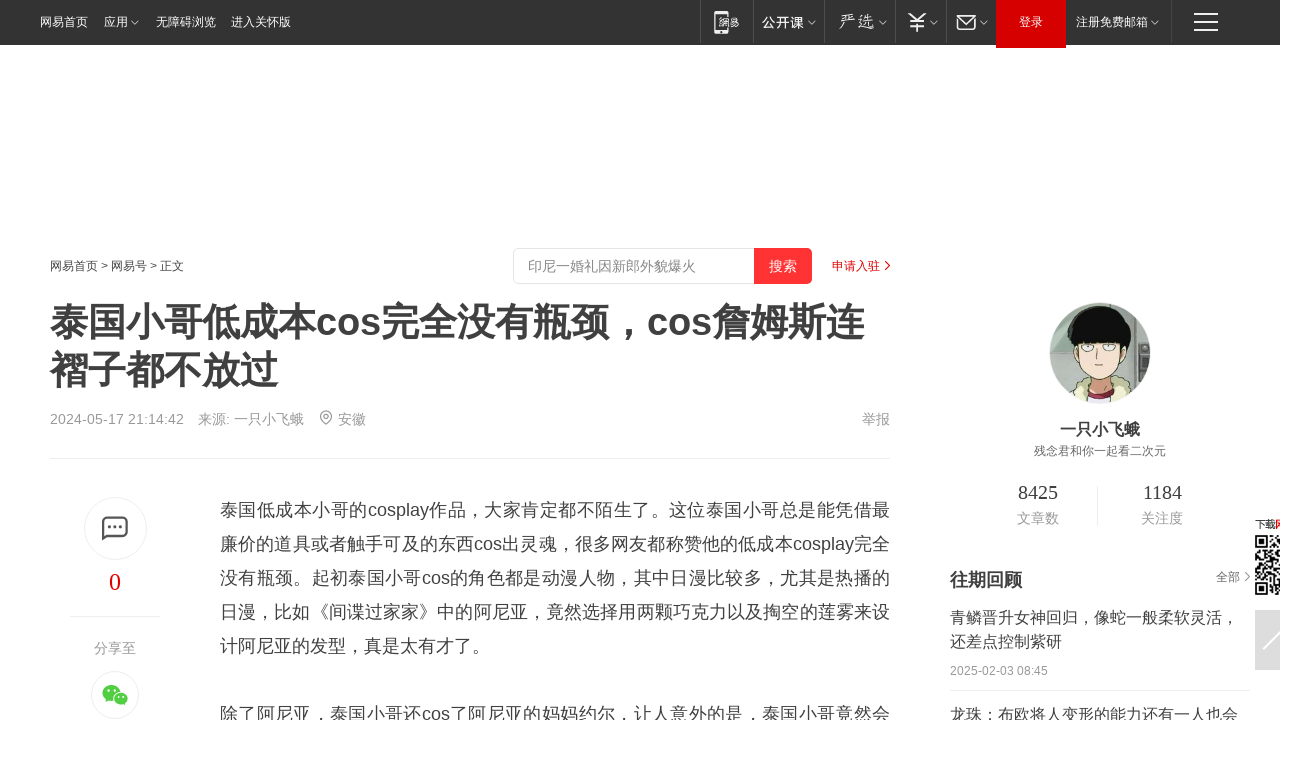

--- FILE ---
content_type: text/html; charset=utf-8
request_url: https://www.163.com/dy/article/J2DVC7DC0535EQNV.html?f=post1603_tab_news
body_size: 30216
content:
<!DOCTYPE HTML>

<html id="ne_wrap" data-publishtime="2024-05-17 21:14:42" version="20220428" data-category="二次元">
<head>
    <script>
        var hideOuterSearch="0",getReferFrom=function(){var t,e=[{test:/https?:\/\/www\.163\.com[^\/]*?$/i,val:"163_index",type:"url"},{test:/https?\:\/\/.*\.163\.com(?:\/news\/(?:a|d|article)\/|(?:\/[^\/]+)?\/[0-9]{2}\/[0-9]{4}\/[0-9]{2}\/|(?:\/v2)?\/article\/(?:detail\/)?)([^\.\/]+)\.html.*/i,val:"163_doc",type:"url"},{test:/https?:\/\/.*\.163\.com\/(?:news\/v\/|v\/video\/|static\/[0-9]{1}\/|paike\/.*\/)([^\.\/]+)\.html.*/i,val:"163_video",type:"url"},{test:/163\.com$/i,val:"163",type:"domain"},{test:/baidu\.com$/i,val:"baidu",type:"domain"},{test:/sm\.cn$/i,val:"sm",type:"domain"},{test:/sogou\.com$/i,val:"sogou",type:"domain"},{test:/so\.com$/i,val:"360",type:"domain"},{test:/google/i,val:"google",type:"domain"},{test:/bing/i,val:"bing",type:"domain"},{test:/weibo/i,val:"weibo",type:"domain"},{test:/toutiao/i,val:"toutiao",type:"domain"}],i=document.referrer,o="",a="";if(i&&(o=(t=i.match(/^([hH][tT]{2}[pP]:\/\/|[hH][tT]{2}[pP][sS]:\/\/)([^\/]+).*?/))&&t[2]?t[2]:o),o){a=o;for(var r,s=0;s<e.length;s++)if((r=e[s]).test.test("url"===r.type?location.href:o)){a=r.val;break}}return a};function isTargetRefer(t){return!!t&&("baidu"===t||"toutiao"===t||"sm"===t||"google"===t||"360"===t||"sogou"===t||"bing"===t)}isTargetRefer(getReferFrom())&&hideOuterSearch&&"1"===hideOuterSearch&&(window.location.href="https://www.163.com/search?keyword=泰国小哥低成本cos完全没有瓶颈，cos詹姆斯连褶子都不放过");
    </script>
    <title>泰国小哥低成本cos完全没有瓶颈，cos詹姆斯连褶子都不放过|罗宾|胡子|阿尼亚_网易订阅</title>
    <meta name="keywords" content="泰国,罗宾,胡子,小哥,詹姆斯,阿尼亚"/>
    <meta name="description" content="泰国小哥低成本cos完全没有瓶颈，cos詹姆斯连褶子都不放过,泰国,罗宾,胡子,小哥,詹姆斯,阿尼亚"/>
    <meta name="author" content="网易">
    <meta name="Copyright" content="网易版权所有">
    <link rel="apple-touch-icon" href="https://static.ws.126.net/163/f2e/common/share-icon.png">
    <meta name="msapplication-TileImage" content="https://static.ws.126.net/163/f2e/common/share-icon.png">
    <link rel="mask-icon" href="https://static.ws.126.net/163/f2e/common/share-icon.png">
    <base target="_blank"><!--[if lte IE 6]></base><![endif]-->
    <meta http-equiv="expires" content="0">
    <meta http-equiv="Cache-Control" content="no-transform"/>
    <meta http-equiv="Cache-Control" content="no-siteapp" />
    <meta http-equiv="x-ua-compatible" content="ie=edge">
    <meta property="og:type" content="news">
    <meta property="og:title" content="泰国小哥低成本cos完全没有瓶颈，cos詹姆斯连褶子都不放过">
    <meta property="og:description" content="泰国小哥低成本cos完全没有瓶颈，cos詹姆斯连褶子都不放过,泰国,罗宾,胡子,小哥,詹姆斯,阿尼亚">
    <meta property="og:url" content="https://www.163.com/dy/article/J2DVC7DC0535EQNV.html">
    <meta property="article:author" content="网易">
    <meta property="article:published_time" content="2024-05-17T21:14:42+08:00">
    <meta name="referrer" content="always">
    <link rel="alternate" media="only screen and(max-width: 640px)" href="https://m.163.com/dy/article/J2DVC7DC0535EQNV.html">
    <link rel="canonical" href="https://www.163.com/dy/article/J2DVC7DC0535EQNV.html">
    <meta name="mobile-agent" content="format=html5; url=https://m.163.com/dy/article/J2DVC7DC0535EQNV.html">
    <meta name="mobile-agent" content="format=xhtml; url=https://m.163.com/dy/article/J2DVC7DC0535EQNV.html">
    <meta name="mobile-agent" content="format=wml; url=https://m.163.com/dy/article/J2DVC7DC0535EQNV.html">
    <script src="https://static.ws.126.net/163/f2e/product/post2020_dy/static/redirect3.1.js?v=20231222" async="async"></script>
    <!--[if lt IE 9]>
    <script type="text/javascript" src="https://static.ws.126.net/163/f2e/post_nodejs/libs/js/html5shiv.min.js"></script><script type="text/javascript" src="https://static.ws.126.net/163/f2e/post_nodejs/libs/js/respond.min.js"></script>
    <![endif]-->
    <script src="https://static.ws.126.net/utf8/assets/js/jquery-1.10.2.min.js"></script>
    <script>jQuery.ajaxSettings.cache = true</script>
    
    <script>(function(){var bp=document.createElement('script');var curProtocol=window.location.protocol.split(':')[0];if(curProtocol==='https'){bp.src='https://zz.bdstatic.com/linksubmit/push.js'}else{bp.src='http://push.zhanzhang.baidu.com/push.js'}var s=document.getElementsByTagName("script")[0];s.parentNode.insertBefore(bp,s)})();;(function(){
var el = document.createElement("script");
el.src = "https://lf1-cdn-tos.bytegoofy.com/goofy/ttzz/push.js?de70e43cfa5b194e21ef889e98d7123a7deb9487dce7ed62313212129c4244a219d1c501ebd3301f5e2290626f5b53d078c8250527fa0dfd9783a026ff3cf719";
el.id = "ttzz";
var s = document.getElementsByTagName("script")[0];
s.parentNode.insertBefore(el, s);
})(window);</script>
    
    <!--include virtual="/special/ntes_common_model/post_dy_css.html" -->
      <script src="https://static.ws.126.net/163/f2e/libs/hls.min.js"></script>
    <link href="https://static.ws.126.net/163/f2e/product/post2020_dy/static/css/main.cee60e51.css" rel="stylesheet">
</head>
<body aria-url="https://www.163.com/dy/article/J2DVC7DC0535EQNV_pdya11y.html" class="float_ad_flag">
    <!-- header -->
    <link rel="stylesheet" href="https://static.ws.126.net/163/f2e/commonnav2019/css/commonnav_headcss-fad753559b.css"/>
<!-- urs -->
<script _keep="true" src="https://urswebzj.nosdn.127.net/webzj_cdn101/message.js" type="text/javascript"></script>
<div class="ntes_nav_wrap" id="js_N_NTES_wrap">
  <div class="ntes-nav" id="js_N_nav">
    <div class="ntes-nav-main clearfix">
            <div class="c-fl" id="js_N_nav_left">
        <a class="ntes-nav-index-title ntes-nav-entry-wide c-fl" href="https://www.163.com/" title="网易首页">网易首页</a>
        <!-- 应用 -->
        <div class="js_N_navSelect ntes-nav-select ntes-nav-select-wide ntes-nav-app  c-fl">
          <a href="https://www.163.com/#f=topnav" class="ntes-nav-select-title ntes-nav-entry-bgblack JS_NTES_LOG_FE">应用
            <em class="ntes-nav-select-arr"></em>
          </a>
          <div class="ntes-nav-select-pop">
            <ul class="ntes-nav-select-list clearfix">
              <li>
                <a href="https://m.163.com/newsapp/#f=topnav">
                  <span>
                    <em class="ntes-nav-app-newsapp">网易新闻</em>
                  </span>
                </a>
              </li>
              <li>
                <a href="https://open.163.com/#f=topnav">
                  <span>
                    <em class="ntes-nav-app-open">网易公开课</em>
                  </span>
                </a>
              </li>
              <li>
                <a href="https://hongcai.163.com/?from=pcsy-button">
                  <span>
                    <em class="ntes-nav-app-hongcai">网易红彩</em>
                  </span>
                </a>
              </li>
              <li>
                <a href="https://u.163.com/aosoutbdbd8">
                  <span>
                    <em class="ntes-nav-app-yanxuan">网易严选</em>
                  </span>
                </a>
              </li>
              <li>
                <a href="https://mail.163.com/client/dl.html?from=mail46">
                  <span>
                    <em class="ntes-nav-app-mail">邮箱大师</em>
                  </span>
                </a>
              </li>
              <li class="last">
                <a href="https://study.163.com/client/download.htm?from=163app&utm_source=163.com&utm_medium=web_app&utm_campaign=business">
                  <span>
                    <em class="ntes-nav-app-study">网易云课堂</em>
                  </span>
                </a>
              </li>
            </ul>
          </div>
        </div>
      </div>
      <div class="c-fr">
        <!-- 片段开始 -->
        <div class="ntes-nav-quick-navigation">
          <a rel="noreferrer"class="ntes-nav-quick-navigation-btn" id="js_N_ntes_nav_quick_navigation_btn" target="_self">
            <em>快速导航
              <span class="menu1"></span>
              <span class="menu2"></span>
              <span class="menu3"></span>
            </em>
          </a>
          <div class="ntes-quicknav-pop" id="js_N_ntes_quicknav_pop">
            <div class="ntes-quicknav-list">
              <div class="ntes-quicknav-content">
                <ul class="ntes-quicknav-column ntes-quicknav-column-1">
                  <li>
                    <h3>
                      <a href="https://news.163.com">新闻</a>
                    </h3>
                  </li>
                  <li>
                    <a href="https://news.163.com/domestic">国内</a>
                  </li>
                  <li>
                    <a href="https://news.163.com/world">国际</a>
                  </li>
                  <li>
                    <a href="https://news.163.com/special/wangsansanhome/">王三三</a>
                  </li>
                </ul>
                <ul class="ntes-quicknav-column ntes-quicknav-column-2">
                  <li>
                    <h3>
                      <a href="https://sports.163.com">体育</a>
                    </h3>
                  </li>
                  <li>
                    <a href="https://sports.163.com/nba">NBA</a>
                  </li>
                  <li>
                    <a href="https://sports.163.com/cba">CBA</a>
                  </li>
                  <li>
                    <a href="https://sports.163.com/allsports">综合</a>
                  </li>
                  <li>
                    <a href="https://sports.163.com/zc">中超</a>
                  </li>
                  <li>
                    <a href="https://sports.163.com/world">国际足球</a>
                  </li>
                  <li>
                    <a href="https://sports.163.com/yc">英超</a>
                  </li>
                  <li>
                    <a href="https://sports.163.com/xj">西甲</a>
                  </li>
                  <li>
                    <a href="https://sports.163.com/yj">意甲</a>
                  </li>
                </ul>
                <ul class="ntes-quicknav-column ntes-quicknav-column-3">
                  <li>
                    <h3>
                      <a href="https://ent.163.com">娱乐</a>
                    </h3>
                  </li>
                  <li>
                    <a href="https://ent.163.com/star">明星</a>
                  </li>
                  <li>
                    <a href="https://ent.163.com/movie">电影</a>
                  </li>
                  <li>
                    <a href="https://ent.163.com/tv">电视</a>
                  </li>
                  <li>
                    <a href="https://ent.163.com/music">音乐</a>
                  </li>
                  <li>
                    <a href="https://ent.163.com/special/fmgs/">封面故事</a>
                  </li>
                </ul>
                <ul class="ntes-quicknav-column ntes-quicknav-column-4">
                  <li>
                    <h3>
                      <a href="https://money.163.com">财经</a>
                    </h3>
                  </li>
                  <li>
                    <a href="https://money.163.com/stock">股票</a>
                  </li>
                  <li>
                    <a href="https://money.163.com/special/caijingyuanchuang/">原创</a>
                  </li>
                  <li>
                    <a href="https://money.163.com/special/wycjzk-pc/">智库</a>
                  </li>
                </ul>
                <ul class="ntes-quicknav-column ntes-quicknav-column-5">
                  <li>
                    <h3>
                      <a href="https://auto.163.com">汽车</a>
                    </h3>
                  </li>
                  <li>
                    <a href="https://auto.163.com/buy">购车</a>
                  </li>
                  <li>
                    <a href="http://product.auto.163.com">车型库</a>
                  </li>
                </ul>
                <ul class="ntes-quicknav-column ntes-quicknav-column-6">
                  <li>
                    <h3>
                      <a href="https://tech.163.com">科技</a>
                    </h3>
                  </li>
                  <li>
                    <a href="https://tech.163.com/smart/">网易智能</a>
                  </li>
                  <li>
                    <a href="https://tech.163.com/special/S1554800475317/">原创</a>
                  </li>
                  <li>
                    <a href="https://tech.163.com/it">IT</a>
                  </li>
                  <li>
                    <a href="https://tech.163.com/internet">互联网</a>
                  </li>
                  <li>
                    <a href="https://tech.163.com/telecom/">通信</a>
                  </li>
                </ul>
                <ul class="ntes-quicknav-column ntes-quicknav-column-7">
                  <li>
                    <h3>
                      <a href="https://fashion.163.com">时尚</a>
                    </h3>
                  </li>
                  <li>
                    <a href="https://fashion.163.com/art">艺术</a>
                  </li>
                  <li>
                    <a href="https://travel.163.com">旅游</a>
                  </li>
                </ul>
                <ul class="ntes-quicknav-column ntes-quicknav-column-8">
                  <li>
                    <h3>
                      <a href="https://mobile.163.com">手机</a>
                      <span>/</span>
                      <a href="https://digi.163.com/">数码</a>
                    </h3>
                  </li>
                  <li>
                    <a href="https://mobile.163.com/special/jqkj_list/">惊奇科技</a>
                  </li>
                  <li>
                    <a href="https://mobile.163.com/special/cpshi_list/">易评机</a>
                  </li>
                  <li>
                    <a href="https://hea.163.com/">家电</a>
                  </li>
                </ul>
                <ul class="ntes-quicknav-column ntes-quicknav-column-9">
                  <li>
                    <h3>
                      <a href="https://house.163.com">房产</a>
                      <span>/</span>
                      <a href="https://home.163.com">家居</a>
                    </h3>
                  </li>
                  <li>
                    <a href="https://bj.house.163.com">北京房产</a>
                  </li>
                  <li>
                    <a href="https://sh.house.163.com">上海房产</a>
                  </li>
                  <li>
                    <a href="https://gz.house.163.com">广州房产</a>
                  </li>
                  <li>
                    <a href="https://xf.house.163.com/">楼盘库</a>
                  </li>
                  <li>
                    <a href="https://designer.home.163.com/search">设计师库</a>
                  </li>
                  <li>
                    <a href="https://photo.home.163.com/">案例库</a>
                  </li>
                </ul>
                <ul class="ntes-quicknav-column ntes-quicknav-column-11">
                  <li>
                    <h3>
                      <a href="https://edu.163.com">教育</a>
                    </h3>
                  </li>
                  <li>
                    <a href="https://edu.163.com/liuxue">留学</a>
                  </li>
                  <li>
                    <a href="https://edu.163.com/gaokao">高考</a>
                  </li>
                </ul>
                <div class="ntes-nav-sitemap">
                  <a href="https://sitemap.163.com/">
                    <i></i>查看网易地图</a>
                </div>
              </div>
            </div>
          </div>
        </div>
        <div class="c-fr">
          <div class="c-fl" id="js_N_navLoginBefore">
            <div id="js_N_navHighlight" class="js_loginframe ntes-nav-login ntes-nav-login-normal">
              <a href="https://reg.163.com/" class="ntes-nav-login-title" id="js_N_nav_login_title">登录</a>
              <div class="ntes-nav-loginframe-pop" id="js_N_login_wrap">
                <!--加载登陆组件-->
              </div>
            </div>
            <div class="js_N_navSelect ntes-nav-select ntes-nav-select-wide  JS_NTES_LOG_FE c-fl">
              <a class="ntes-nav-select-title ntes-nav-select-title-register" href="https://mail.163.com/register/index.htm?from=163navi&regPage=163">注册免费邮箱
                <em class="ntes-nav-select-arr"></em>
              </a>
              <div class="ntes-nav-select-pop">
                <ul class="ntes-nav-select-list clearfix" style="width:210px;">
                  <li>
                    <a href="https://reg1.vip.163.com/newReg1/reg?from=new_topnav&utm_source=new_topnav">
                      <span style="width:190px;">注册VIP邮箱（特权邮箱，付费）</span>
                    </a>
                  </li>
                  <li class="last JS_NTES_LOG_FE">
                    <a href="https://mail.163.com/client/dl.html?from=mail46">
                      <span style="width:190px;">免费下载网易官方手机邮箱应用</span>
                    </a>
                  </li>
                </ul>
              </div>
            </div>
          </div>
          <div class="c-fl" id="js_N_navLoginAfter" style="display:none">
            <div id="js_N_logined_warp" class="js_N_navSelect ntes-nav-select ntes-nav-logined JS_NTES_LOG_FE">
              <a class="ntes-nav-select-title ntes-nav-logined-userinfo">
                <span id="js_N_navUsername" class="ntes-nav-logined-username"></span>
                <em class="ntes-nav-select-arr"></em>
              </a>
              <div id="js_login_suggest_wrap" class="ntes-nav-select-pop">
                <ul id="js_logined_suggest" class="ntes-nav-select-list clearfix"></ul>
              </div>
            </div>
            <a class="ntes-nav-entry-wide c-fl" target="_self" id="js_N_navLogout">安全退出</a>
          </div>
        </div>

        <ul class="ntes-nav-inside">
          <li>
            <div class="js_N_navSelect ntes-nav-select c-fl">
              <a href="https://www.163.com/newsapp/#f=163nav" class="ntes-nav-mobile-title ntes-nav-entry-bgblack">
                <em class="ntes-nav-entry-mobile">移动端</em>
              </a>
              <div class="qrcode-img">
                <a href="https://www.163.com/newsapp/#f=163nav">
                  <img src="//static.ws.126.net/f2e/include/common_nav/images/topapp.jpg">
                </a>
              </div>
            </div>
          </li>
          <li>
            <div class="js_N_navSelect ntes-nav-select c-fl">
              <a id="js_love_url" href="https://open.163.com/#ftopnav0" class="ntes-nav-select-title ntes-nav-select-title-huatian ntes-nav-entry-bgblack">
                <em class="ntes-nav-entry-huatian">网易公开课</em>
                <em class="ntes-nav-select-arr"></em>
                <span class="ntes-nav-msg">
                  <em class="ntes-nav-msg-num"></em>
                </span>
              </a>
              <div class="ntes-nav-select-pop ntes-nav-select-pop-huatian">
                <ul class="ntes-nav-select-list clearfix">
                  <li>
                    <a href="https://open.163.com/ted/#ftopnav1">
                      <span>TED</span>
                    </a>
                  </li>
                  <li>
                    <a href="https://open.163.com/cuvocw/#ftopnav2">
                      <span>中国大学视频公开课</span>
                    </a>
                  </li>
                  <li>
                    <a href="https://open.163.com/ocw/#ftopnav3">
                      <span>国际名校公开课</span>
                    </a>
                  </li>
                  <li>
                    <a href="https://open.163.com/appreciation/#ftopnav4">
                      <span>赏课·纪录片</span>
                    </a>
                  </li>
                  <li>
                    <a href="https://vip.open.163.com/#ftopnav5">
                      <span>付费精品课程</span>
                    </a>
                  </li>
                  <li>
                    <a href="https://open.163.com/special/School/beida.html#ftopnav6">
                      <span>北京大学公开课</span>
                    </a>
                  </li>
                  <li class="last">
                    <a href="https://open.163.com/newview/movie/courseintro?newurl=ME7HSJR07#ftopnav7">
                      <span>英语课程学习</span>
                    </a>
                  </li>
                </ul>
              </div>
            </div>
          </li>
          <li>
            <div class="js_N_navSelect ntes-nav-select c-fl">
              <a id="js_lofter_icon_url" href="https://you.163.com/?from=web_fc_menhu_xinrukou_1" class="ntes-nav-select-title ntes-nav-select-title-lofter ntes-nav-entry-bgblack">
                <em class="ntes-nav-entry-lofter">网易严选</em>
                <em class="ntes-nav-select-arr"></em>
                <span class="ntes-nav-msg" id="js_N_navLofterMsg">
                  <em class="ntes-nav-msg-num"></em>
                </span>
              </a>
              <div class="ntes-nav-select-pop ntes-nav-select-pop-lofter">
                <ul id="js_lofter_pop_url" class="ntes-nav-select-list clearfix">
                  <li>
                    <a href="https://act.you.163.com/act/pub/ABuyLQKNmKmK.html?from=out_ynzy_xinrukou_2">
                      <span>新人特价</span>
                    </a>
                  </li>
                  <li>
                    <a href="https://you.163.com/topic/v1/pub/Pew1KBH9Au.html?from=out_ynzy_xinrukou_3">
                      <span>9.9专区</span>
                    </a>
                  </li>
                  <li>
                    <a href="https://you.163.com/item/newItemRank?from=out_ynzy_xinrukou_4">
                      <span>新品热卖</span>
                    </a>
                  </li>
                  <li>
                    <a href="https://you.163.com/item/recommend?from=out_ynzy_xinrukou_5">
                      <span>人气好物</span>
                    </a>
                  </li>
                  <li>
                    <a href="https://you.163.com/item/list?categoryId=1005000&from=out_ynzy_xinrukou_7">
                      <span>居家生活</span>
                    </a>
                  </li>
                  <li>
                    <a href="https://you.163.com/item/list?categoryId=1010000&from=out_ynzy_xinrukou_8">
                      <span>服饰鞋包</span>
                    </a>
                  </li>
                  <li>
                    <a href="https://you.163.com/item/list?categoryId=1011000&from=out_ynzy_xinrukou_9">
                      <span>母婴亲子</span>
                    </a>
                  </li>
                  <li class="last">
                    <a href="https://you.163.com/item/list?categoryId=1005002&from=out_ynzy_xinrukou_10">
                      <span>美食酒水</span>
                    </a>
                  </li>
                </ul>
              </div>
            </div>
          </li>
          <li>
            <div class="js_N_navSelect ntes-nav-select c-fl">
              <a href="https://ecard.163.com/" class="ntes-nav-select-title
        ntes-nav-select-title-money ntes-nav-entry-bgblack">
                <em class="ntes-nav-entry-money">支付</em>
                <em class="ntes-nav-select-arr"></em>
              </a>
              <div class="ntes-nav-select-pop ntes-nav-select-pop-temp">
                <ul class="ntes-nav-select-list clearfix">
                  <li>
                    <a href="https://ecard.163.com/#f=topnav">
                      <span>一卡通充值</span>
                    </a>
                  </li>
                  <li>
                    <a href="https://ecard.163.com/script/index#f=topnav">
                      <span>一卡通购买</span>
                    </a>
                  </li>
                  <li>
                    <a href="https://epay.163.com/">
                      <span>我的网易支付</span>
                    </a>
                  </li>
                  <li class="last">
                    <a href="https://globalpay.163.com/home">
                      <span>网易跨境支付</span>
                    </a>
                  </li>
                </ul>
              </div>
            </div>
          </li>
          <li>
            <div class="js_N_navSelect ntes-nav-select c-fl">
              <a id="js_mail_url" rel="noreferrer"class="ntes-nav-select-title
        ntes-nav-select-title-mail ntes-nav-entry-bgblack">
                <em class="ntes-nav-entry-mail">邮箱</em>
                <em class="ntes-nav-select-arr"></em>
                <span class="ntes-nav-msg" id="js_N_navMailMsg">
                  <em class="ntes-nav-msg-num" id="js_N_navMailMsgNum"></em>
                </span>
              </a>
              <div class="ntes-nav-select-pop ntes-nav-select-pop-mail">
                <ul class="ntes-nav-select-list clearfix">
                  <li>
                    <a href="https://email.163.com/#f=topnav">
                      <span>免费邮箱</span>
                    </a>
                  </li>
                  <li>
                    <a href="https://vipmail.163.com/#f=topnav">
                      <span>VIP邮箱</span>
                    </a>
                  </li>
                  <li>
                    <a href="https://qiye.163.com/?from=NetEase163top">
                      <span>企业邮箱</span>
                    </a>
                  </li>
                  <li>
                    <a href="https://mail.163.com/register/index.htm?from=ntes_nav&regPage=163">
                      <span>免费注册</span>
                    </a>
                  </li>
                  <li class="last">
                    <a href="https://mail.163.com/dashi/dlpro.html?from=mail46">
                      <span>客户端下载</span>
                    </a>
                  </li>
                </ul>
              </div>
            </div>
          </li>
        </ul>
      </div>
    </div>
  </div>
</div>
<script src="https://static.ws.126.net/163/f2e/commonnav2019/js/commonnav_headjs-8e9e7c8602.js"></script>
    <!-- content -->
    <div class="wrapper clearfix" id="contain" data-wemediaid="W7228893202028083679" data-docid="J2DVC7DC0535EQNV" data-ptime="2024-05-17 21:14:42" data-hidead="false"  data-h-account="-"  data-ispay="false" data-adv="">
        
        <div class="post_area post_columnad_top" data-adid="article_dy_column_1" style="margin-top: 30px; height:125px;">
            <!-- 网易号文章通发页顶部通栏 -->
<div style="position:relative;">
<div class="at_item common_ad_item top_ad_column" adType="topColumnAd" normalw="1200" normalh="125" requestUrl="https://nex.163.com/q?app=7BE0FC82&c=dyarticle&l=11&site=netease&affiliate=163&cat=dyarticle&type=column1200x125&location=1"></div>
<a href="javascript:;" target="_self" class="ad_hover_href"></a>
</div>
        </div>
        
        <div class="post_main">
            
            <!-- crumb -->
            <div class="post_crumb">
                <a href="https://www.163.com/">网易首页</a> &gt; <a href="https://dy.163.com/">网易号</a> &gt; 正文
                <a class="to_reg" href="https://dy.163.com/wemedia/index.html">申请入驻</a>
				<div id="netease_search"  style=" margin: -12px 20px 0 0; vertical-align: top; float:right;"></div>
              	<script>window.UID_TARGET = ['0', '1', '2', '3', '4', '5', '6', '7']</script>
				<script src="https://static.ws.126.net/163/f2e/modules/search2022/search2022.cdbc9331.js" async></script>
            </div>
            
            
            <h1 class="post_title">泰国小哥低成本cos完全没有瓶颈，cos詹姆斯连褶子都不放过</h1>
            <!--keywordsList beigin-->
            
            <!--keywordsList end-->
            <!-- 来源 -->
            <div class="post_info">
                
                    
                      2024-05-17 21:14:42　来源: <a href="https://www.163.com/dy/media/T1585624166550.html">一只小飞蛾</a>
                    <img src="https://static.ws.126.net/163/f2e/dy_media/dy_media/static/images/ipLocation.f6d00eb.svg" style="vertical-align: top;margin: -7px 0 0 6px;">安徽
                    
                
                &nbsp;<a href="https://www.163.com/special/0077jt/tipoff.html?title=%E6%B3%B0%E5%9B%BD%E5%B0%8F%E5%93%A5%E4%BD%8E%E6%88%90%E6%9C%ACcos%E5%AE%8C%E5%85%A8%E6%B2%A1%E6%9C%89%E7%93%B6%E9%A2%88%EF%BC%8Ccos%E8%A9%B9%E5%A7%86%E6%96%AF%E8%BF%9E%E8%A4%B6%E5%AD%90%E9%83%BD%E4%B8%8D%E6%94%BE%E8%BF%87" target="_blank" class="post_jubao">举报</a>
            </div>
            <div class="post_content" id="content" data-cover="">
                <div class="post_top">
                    
                    <div class="post_top_tie">
                        <a class="post_top_tie_icon" target="_self" href="#post_comment_area" title="快速发贴"></a>
                        <a class="post_top_tie_count js-tielink js-tiejoincount" href="#" title="点击查看跟贴">0</a>
                    </div>
                    
                    <div class="post_top_share">
                        <span class="post_top_share_title">分享至</span>
                        <ul class="post_share">
                            <li class="share_weixin js_weixin">
                                <a href="javascript:;" target="_self"><i title="分享到微信"></i></a>
                            </li>
                            <li class="share_weibo js_share" data-type="weibo">
                                <a href="javascript:;" target="_self"><i title="分享到新浪微博"></i></a>
                            </li>
                            <li class="share_qzone js_share" data-type="qzone">
                                <a href="javascript:;" target="_self"><i title="分享到QQ空间"></i></a>
                            </li>
                        </ul>
                        <div class="js_qrcode_wrap hidden" id="js_qrcode_top">
                            <div class="js_qrcode_arr"></div>
                            <a href="javascript:;" target="_self" class="js_qrcode_close" title="关闭"></a>
                            <div class="js_qrcode_img js_share_qrcode"></div>
                            <p>用微信扫码二维码</p>
                            <p>分享至好友和朋友圈</p>
                        </div>
                    </div>
                </div>
                
                <div class="post_body">
                    <p id="2ND7UCN4">泰国低成本小哥的cosplay作品，大家肯定都不陌生了。这位泰国小哥总是能凭借最廉价的道具或者触手可及的东西cos出灵魂，很多网友都称赞他的低成本cosplay完全没有瓶颈。起初泰国小哥cos的角色都是动漫人物，其中日漫比较多，尤其是热播的日漫，比如《间谍过家家》中的阿尼亚，竟然选择用两颗巧克力以及掏空的莲雾来设计阿尼亚的发型，真是太有才了。</p><p id="2ND7UCN6">除了阿尼亚，泰国小哥还cos了阿尼亚的妈妈约尔，让人意外的是，泰国小哥竟然会选择使用芬达来cos约尔，这个材料的选择也是绝了，芬达也没想到自己除了被饮用之外，还能用作cosplay的道具。泰国小哥将芬达饮料瓶的上半部分剪掉，剩下的红色部分直接用来充当约尔的衣服，他专门弄了同款发型，甚至还戴上了耳环，真是让人忍俊不禁。</p><p id="2ND7UCN8">海贼王中的角色也是泰国小哥经常cos的对象，下面的这个罗宾cos得也是让人眼前一亮。罗宾是超人系恶魔果实花花果实的能力者，她可以伸出很多手臂，于是泰国小哥找来了一个电风扇，并用纸板制作了一个手臂，随手开启电风扇的电源，随着电风扇的转动，手臂旋转起来，看起来就和罗宾的多只手一样，这个创意着实不错，关键是最终的效果也很不错。</p><p id="2ND7UCNA">当然了，泰国小哥现在也不再局限于cos动漫角色，真人也能被他cos出来，比如陈浩民版本西游记中的孙悟空，就被泰国小哥还原出来了。泰国小哥找来一个扫把，将上面的帚穗扯了下来，粘在脸上，就成了猴毛了。不得不说，看到最终的成品之后，倒是真的像孙悟空了。看来，泰国小哥不仅看各类动漫，连tvb的剧也看，这也让人觉得更亲近了。</p><p id="2ND7UCNC">还有更绝的，泰国小哥cos的NBA篮球巨星詹姆斯简直让人惊掉下巴。只见泰国小哥梳了一个中分的发型，燃后在额头上绘制了嘴巴、胡子，再把假眼睛贴在鼻子两侧，下巴部分也画了毛发，然后整个人倒过来，原本处于泰国小哥下巴部分的毛发瞬间变成了詹姆斯的头发，泰国小哥的头发则变成了詹姆斯的络腮胡，更绝的是泰国小哥自己的眼睛成为了詹姆斯的褶子，真是每一步都不多余呀！</p><p id="2ND7UCNE">对此，你是什么看法呢？欢迎大家留言讨论，谢谢。</p>
                </div>
                
                
                    
                    
                <div class="post_statement">
                    <span class="bg"></span>
                    
                    <p>特别声明：以上内容(如有图片或视频亦包括在内)为自媒体平台“网易号”用户上传并发布，本平台仅提供信息存储服务。</p>
                    <p>Notice: The content above (including the pictures and videos if any) is uploaded and posted by a user of NetEase Hao, which is a social media platform and only provides information storage services.</p>
                    
                </div>
                <!-- tie -->
                <link rel="stylesheet" href="https://static.ws.126.net/163/f2e/tie-sdk/tie-2020-11b4ffc1a813dfcc799e.css">
<script>
  var loadMessageError2 = function () {
      // message加载失败降级到nginx,产品可以在load事件重新初始化
      var cdnPath = 'https://dl.reg.163.com/webzj/ngx/message.js';
      var script = document.createElement('script');
      script.src = cdnPath;
      document.body.appendChild(script);
  }
  var loadMessageError1 = function () {
      // message加载失败降级备份cdn域名,产品可以在load事件重新初始化
      var cdnPath = 'https://webzj.netstatic.net/webzj_cdn101/message4.js';
      var script = document.createElement('script');
      script.src = cdnPath;
      script.onerror = loadMessageError2
      document.body.appendChild(script);
  }  
</script>
<script onerror="loadMessageError1()" src="https://urswebzj.nosdn.127.net/webzj_cdn101/message.js"></script>
<script type="text/javascript" src="https://acstatic-dun.126.net/tool.min.js"></script>
<script type="text/javascript">
  //初始化反作弊
  var wm = null;
  // 只需初始化一次
  initWatchman({
    productNumber: 'YD00157343455660',
    onload: function (instance) {
      wm = instance
    }
  });
</script>
<script type="text/javascript" src="https://static.ws.126.net/163/f2e/tie-sdk/tie-2020-11b4ffc1a813dfcc799e.js"></script>

                <div class="tie-areas post_comment" id="post_comment_area">
                    <div id="tie"></div>
                </div>
                <script type="text/javascript" language="javascript">
                    var isShowComments = true, tieChannel = "";
                </script>
                <script>
                    (function () {
                        if (window.isShowComments === undefined) {
                            window.isShowComments = true;
                        }
                        var config = {
                            "productKey": "a2869674571f77b5a0867c3d71db5856",
                            "docId": "J2DVC7DC0535EQNV", //"data.article.postid", "FNMG85GQ0514HDQI"
                            "target": document.getElementById("tie"),
                            "operators": ["up", "down", "reply", "share"],
                            "isShowComments": isShowComments,   //是否显示帖子列表
                            "hotSize": 3,   //热门跟贴列表 展示3 条
                            "newSize": 2,   //最新跟贴列表 展示 10 条
                            "showPaging": false, //显示分页栏
                            "submitType": "commentPage"   //新发帖子的展现形式：停留在当前页面(currentPage) | 跳转到跟贴详情页(commentPage)
                        };
                        Tie.init(config, function(data) {});
                    })();
                </script>
                <!-- next -->
                <div class="post_next hidden">
                    <div class="post_next_name"><i>/</i><span>阅读下一篇</span><i>/</i></div>
                    <h3><a id="js_next" href=""></a></h3>
                    <div class="post_next_to">
                        <a href="https://www.163.com/?f=post2020_dy">返回网易首页</a>
                        <a href="https://www.163.com/newsapp/#f=post2020_dy">下载网易新闻客户端</a>
                    </div>
                </div>
                
            </div>
            <!-- recommend -->
            <div class="post_recommends js-tab-mod" data-event="click" >
                <div class="post_recommends_titles">
                    <div class="post_recommends_title js-tab">相关推荐</div>
                    
                    <div class="post_recommends_title js-tab">热点推荐</div>
                    
                </div>
                <div class="post_recommends_ulist js-content">
                    <ul class="post_recommends_list">
                        
                        
                        
                        
                    	
                        
                        <li class="post_recommend">
                            
                            <a class="post_recommend_img" href="https://www.163.com/dy/article/KJCU0E3P0512DU6N.html?f=post2020_dy_recommends">
                                <img src="https://nimg.ws.126.net/?url=http://bjnewsrec-cv.ws.126.net/three544f3cd2d8bj00t8xqi900pxd000u000gvm.jpg&thumbnail=140y88&quality=80&type=jpg" onerror="this.onerror=''; this.src='https://static.ws.126.net/dy/images/default180x120.jpg'">
                            </a>
                            
                            <div class="post_recommend_info">
                                <h3 class="post_recommend_title"><a href="https://www.163.com/dy/article/KJCU0E3P0512DU6N.html?f=post2020_dy_recommends">上海车主遭遇“罗生门”！68升油箱加了74升油，加油站称设备没问题；多个加油站出现类似情况</a></h3>
                                <p class="post_recommend_time">新民晚报 2026-01-16 10:22:59</p>
                                
                                <a href="https://www.163.com/dy/article/KJCU0E3P0512DU6N.html?f=post2020_dy_recommends" class="post_recommend_tie">
                                    <span class="post_recommend_tie_inner">
                                        <span class="post_recommend_tie_icon">
                                            <i></i> 1494
                                        </span>
                                        <span class="post_recommend_tie_text">
                                            <em>跟贴</em> 1494
                                        </span>
                                    </span>
                                </a>
                                
                            </div>
                        </li>
                        
                        
                        
                    	
                        
                        <li class="post_recommend">
                            
                            <a class="post_recommend_img" href="https://www.163.com/dy/article/KJBKM3JJ0512DU6N.html?f=post2020_dy_recommends">
                                <img src="https://nimg.ws.126.net/?url=http://bjnewsrec-cv.ws.126.net/three89736d4b368j00t8wt14002qd000pi00rbm.jpg&thumbnail=140y88&quality=80&type=jpg" onerror="this.onerror=''; this.src='https://static.ws.126.net/dy/images/default180x120.jpg'">
                            </a>
                            
                            <div class="post_recommend_info">
                                <h3 class="post_recommend_title"><a href="https://www.163.com/dy/article/KJBKM3JJ0512DU6N.html?f=post2020_dy_recommends">几乎被抢光！清仓首日大排长队，门口500米堵车2小时，网友：全是人，信号都没有</a></h3>
                                <p class="post_recommend_time">新民晚报 2026-01-15 22:17:59</p>
                                
                                <a href="https://www.163.com/dy/article/KJBKM3JJ0512DU6N.html?f=post2020_dy_recommends" class="post_recommend_tie">
                                    <span class="post_recommend_tie_inner">
                                        <span class="post_recommend_tie_icon">
                                            <i></i> 2
                                        </span>
                                        <span class="post_recommend_tie_text">
                                            <em>跟贴</em> 2
                                        </span>
                                    </span>
                                </a>
                                
                            </div>
                        </li>
                        
                        
                        
                    	
                      	<div class="post_recommend artificial_collect_item"></div>
                    	
                        
                        <li class="post_recommend">
                            
                            <a class="post_recommend_img" href="https://www.163.com/dy/article/KJBLVJR805345ARG.html?f=post2020_dy_recommends">
                                <img src="https://nimg.ws.126.net/?url=http://dingyue.ws.126.net/2026/0115/f128070cj00t8wu4t001fd000hl00d6p.jpg&thumbnail=140y88&quality=80&type=jpg" onerror="this.onerror=''; this.src='https://static.ws.126.net/dy/images/default180x120.jpg'">
                            </a>
                            
                            <div class="post_recommend_info">
                                <h3 class="post_recommend_title"><a href="https://www.163.com/dy/article/KJBLVJR805345ARG.html?f=post2020_dy_recommends">紫牛头条｜洞庭芦苇中设大型镜面疑有鸟撞风险，设计者公开道歉，主办方:立即拆除</a></h3>
                                <p class="post_recommend_time">扬子晚报 2026-01-15 22:41:34</p>
                                
                                <a href="https://www.163.com/dy/article/KJBLVJR805345ARG.html?f=post2020_dy_recommends" class="post_recommend_tie">
                                    <span class="post_recommend_tie_inner">
                                        <span class="post_recommend_tie_icon">
                                            <i></i> 1077
                                        </span>
                                        <span class="post_recommend_tie_text">
                                            <em>跟贴</em> 1077
                                        </span>
                                    </span>
                                </a>
                                
                            </div>
                        </li>
                        
                        
                        
                    	
                      	<div class="post_recommend artificial_collect_item"></div>
                    	
                        
                        <li class="post_recommend">
                            
                            <a class="post_recommend_img" href="https://www.163.com/dy/article/KJDHU6V30519DFFO.html?f=post2020_dy_recommends">
                                <img src="https://nimg.ws.126.net/?url=http://bjnewsrec-cv.ws.126.net/doccover_gen/KJDHU6V30519DFFO_cover.png&thumbnail=140y88&quality=80&type=jpg" onerror="this.onerror=''; this.src='https://static.ws.126.net/dy/images/default180x120.jpg'">
                            </a>
                            
                            <div class="post_recommend_info">
                                <h3 class="post_recommend_title"><a href="https://www.163.com/dy/article/KJDHU6V30519DFFO.html?f=post2020_dy_recommends">中国证监会：及时做好逆周期调节，坚决防止市场大起大落</a></h3>
                                <p class="post_recommend_time">北京商报 2026-01-16 16:08:05</p>
                                
                                <a href="https://www.163.com/dy/article/KJDHU6V30519DFFO.html?f=post2020_dy_recommends" class="post_recommend_tie">
                                    <span class="post_recommend_tie_inner">
                                        <span class="post_recommend_tie_icon">
                                            <i></i> 8
                                        </span>
                                        <span class="post_recommend_tie_text">
                                            <em>跟贴</em> 8
                                        </span>
                                    </span>
                                </a>
                                
                            </div>
                        </li>
                        
                        
                        
                    	
                        
                        <li class="post_recommend">
                            
                            <a class="post_recommend_img" href="https://www.163.com/dy/article/KJDI0A6G0512DU6N.html?f=post2020_dy_recommends">
                                <img src="https://nimg.ws.126.net/?url=http://cms-bucket.ws.126.net/2026/0116/3879bb18p00t8y6x00016c0009c0070c.png&thumbnail=140y88&quality=80&type=jpg" onerror="this.onerror=''; this.src='https://static.ws.126.net/dy/images/default180x120.jpg'">
                            </a>
                            
                            <div class="post_recommend_info">
                                <h3 class="post_recommend_title"><a href="https://www.163.com/dy/article/KJDI0A6G0512DU6N.html?f=post2020_dy_recommends">今天，送别贺娇龙！现场车辆绵延数公里，上海等地网友跨省送花悼念；母校发文，深切哀悼</a></h3>
                                <p class="post_recommend_time">新民晚报 2026-01-16 16:09:42</p>
                                
                                <a href="https://www.163.com/dy/article/KJDI0A6G0512DU6N.html?f=post2020_dy_recommends" class="post_recommend_tie">
                                    <span class="post_recommend_tie_inner">
                                        <span class="post_recommend_tie_icon">
                                            <i></i> 1249
                                        </span>
                                        <span class="post_recommend_tie_text">
                                            <em>跟贴</em> 1249
                                        </span>
                                    </span>
                                </a>
                                
                            </div>
                        </li>
                        
                        
                        
                    	
                      	<div class="post_recommend artificial_collect_item"></div>
                    	
                        
                        <li class="post_recommend">
                            
                            <a class="post_recommend_img" href="https://www.163.com/v/video/VTIF58E97.html?f=post2020_dy_recommends">
                                <img src="https://nimg.ws.126.net/?url=http://videoimg.ws.126.net/cover/20260116/PIyuH8ng9_cover.jpg&thumbnail=140y88&quality=80&type=jpg" onerror="this.onerror=''; this.src='https://static.ws.126.net/dy/images/default180x120.jpg'">
                            </a>
                            
                            <div class="post_recommend_info">
                                <h3 class="post_recommend_title"><a href="https://www.163.com/v/video/VTIF58E97.html?f=post2020_dy_recommends"><i class="post_recommend_video"></i>宁夏“装死羊”变“声控羊”，身价已飙升至30万，主人拒绝售卖</a></h3>
                                <p class="post_recommend_time">星视频 2026-01-16 10:35:56</p>
                                
                                <a href="https://www.163.com/v/video/VTIF58E97.html?f=post2020_dy_recommends" class="post_recommend_tie">
                                    <span class="post_recommend_tie_inner">
                                        <span class="post_recommend_tie_icon">
                                            <i></i> 206
                                        </span>
                                        <span class="post_recommend_tie_text">
                                            <em>跟贴</em> 206
                                        </span>
                                    </span>
                                </a>
                                
                            </div>
                        </li>
                        
                        
                        
                    	
                      	<div class="post_recommend artificial_collect_item"></div>
                    	
                        
                        <li class="post_recommend">
                            
                            <a class="post_recommend_img" href="https://www.163.com/dy/article/KJCK8MJR0514R9OJ.html?f=post2020_dy_recommends">
                                <img src="https://nimg.ws.126.net/?url=http://cms-bucket.ws.126.net/2026/0116/17a79e84p00t8xvut002yc0009c0070c.png&thumbnail=140y88&quality=80&type=jpg" onerror="this.onerror=''; this.src='https://static.ws.126.net/dy/images/default180x120.jpg'">
                            </a>
                            
                            <div class="post_recommend_info">
                                <h3 class="post_recommend_title"><a href="https://www.163.com/dy/article/KJCK8MJR0514R9OJ.html?f=post2020_dy_recommends">“每天涨价约50元” 内存条价格“狂飙”</a></h3>
                                <p class="post_recommend_time">环球网资讯 2026-01-16 07:29:32</p>
                                
                                <a href="https://www.163.com/dy/article/KJCK8MJR0514R9OJ.html?f=post2020_dy_recommends" class="post_recommend_tie">
                                    <span class="post_recommend_tie_inner">
                                        <span class="post_recommend_tie_icon">
                                            <i></i> 1223
                                        </span>
                                        <span class="post_recommend_tie_text">
                                            <em>跟贴</em> 1223
                                        </span>
                                    </span>
                                </a>
                                
                            </div>
                        </li>
                        
                        
                        
                    	
                        
                        <li class="post_recommend">
                            
                            <a class="post_recommend_img" href="https://www.163.com/dy/article/KJCJDU880534A4SC.html?f=post2020_dy_recommends">
                                <img src="https://nimg.ws.126.net/?url=http://cms-bucket.ws.126.net/2026/0116/3fe8e1d5p00t8xjl2000wc00086005fc.png&thumbnail=140y88&quality=80&type=jpg" onerror="this.onerror=''; this.src='https://static.ws.126.net/dy/images/default180x120.jpg'">
                            </a>
                            
                            <div class="post_recommend_info">
                                <h3 class="post_recommend_title"><a href="https://www.163.com/dy/article/KJCJDU880534A4SC.html?f=post2020_dy_recommends">美媒：美正向中东增派包括航母在内的兵力</a></h3>
                                <p class="post_recommend_time">界面新闻 2026-01-16 07:14:55</p>
                                
                                <a href="https://www.163.com/dy/article/KJCJDU880534A4SC.html?f=post2020_dy_recommends" class="post_recommend_tie">
                                    <span class="post_recommend_tie_inner">
                                        <span class="post_recommend_tie_icon">
                                            <i></i> 1168
                                        </span>
                                        <span class="post_recommend_tie_text">
                                            <em>跟贴</em> 1168
                                        </span>
                                    </span>
                                </a>
                                
                            </div>
                        </li>
                        
                        
                        
                    	
                      	<div class="post_recommend artificial_collect_item"></div>
                    	
                        
                        <li class="post_recommend">
                            
                            <a class="post_recommend_img" href="https://www.163.com/dy/article/KJD1J6MK0534A4SC.html?f=post2020_dy_recommends">
                                <img src="https://nimg.ws.126.net/?url=http://cms-bucket.ws.126.net/2026/0116/328efa74p00t8y234002gc0009c0070c.png&thumbnail=140y88&quality=80&type=jpg" onerror="this.onerror=''; this.src='https://static.ws.126.net/dy/images/default180x120.jpg'">
                            </a>
                            
                            <div class="post_recommend_info">
                                <h3 class="post_recommend_title"><a href="https://www.163.com/dy/article/KJD1J6MK0534A4SC.html?f=post2020_dy_recommends">"万能的大熊"等被处置</a></h3>
                                <p class="post_recommend_time">界面新闻 2026-01-16 11:22:28</p>
                                
                                <a href="https://www.163.com/dy/article/KJD1J6MK0534A4SC.html?f=post2020_dy_recommends" class="post_recommend_tie">
                                    <span class="post_recommend_tie_inner">
                                        <span class="post_recommend_tie_icon">
                                            <i></i> 302
                                        </span>
                                        <span class="post_recommend_tie_text">
                                            <em>跟贴</em> 302
                                        </span>
                                    </span>
                                </a>
                                
                            </div>
                        </li>
                        
                        
                        
                    	
                        
                        <li class="post_recommend">
                            
                            <a class="post_recommend_img" href="https://www.163.com/dy/article/KJDUDIIQ0534A4SC.html?f=post2020_dy_recommends">
                                <img src="https://nimg.ws.126.net/?url=http://cms-bucket.ws.126.net/2026/0116/0d154b43p00t8yi3j0030c0009c0070c.png&thumbnail=140y88&quality=80&type=jpg" onerror="this.onerror=''; this.src='https://static.ws.126.net/dy/images/default180x120.jpg'">
                            </a>
                            
                            <div class="post_recommend_info">
                                <h3 class="post_recommend_title"><a href="https://www.163.com/dy/article/KJDUDIIQ0534A4SC.html?f=post2020_dy_recommends">税务部门提醒纳税人对近三年境外所得开展自查</a></h3>
                                <p class="post_recommend_time">界面新闻 2026-01-16 19:46:12</p>
                                
                                <a href="https://www.163.com/dy/article/KJDUDIIQ0534A4SC.html?f=post2020_dy_recommends" class="post_recommend_tie">
                                    <span class="post_recommend_tie_inner">
                                        <span class="post_recommend_tie_icon">
                                            <i></i> 285
                                        </span>
                                        <span class="post_recommend_tie_text">
                                            <em>跟贴</em> 285
                                        </span>
                                    </span>
                                </a>
                                
                            </div>
                        </li>
                        
                        
                        
                    	
                        
                        <li class="post_recommend">
                            
                            <a class="post_recommend_img" href="https://www.163.com/dy/article/KJDF2IHM0514R9KQ.html?f=post2020_dy_recommends">
                                <img src="https://nimg.ws.126.net/?url=http://bjnewsrec-cv.ws.126.net/little408a2af5f96j00t8y3v0000sd000hs0099g.jpg&thumbnail=140y88&quality=80&type=jpg" onerror="this.onerror=''; this.src='https://static.ws.126.net/dy/images/default180x120.jpg'">
                            </a>
                            
                            <div class="post_recommend_info">
                                <h3 class="post_recommend_title"><a href="https://www.163.com/dy/article/KJDF2IHM0514R9KQ.html?f=post2020_dy_recommends">东契奇：不知道为何最近总输 对手总投进球</a></h3>
                                <p class="post_recommend_time">北青网-北京青年报 2026-01-16 15:18:02</p>
                                
                                <a href="https://www.163.com/dy/article/KJDF2IHM0514R9KQ.html?f=post2020_dy_recommends" class="post_recommend_tie">
                                    <span class="post_recommend_tie_inner">
                                        <span class="post_recommend_tie_icon">
                                            <i></i> 149
                                        </span>
                                        <span class="post_recommend_tie_text">
                                            <em>跟贴</em> 149
                                        </span>
                                    </span>
                                </a>
                                
                            </div>
                        </li>
                        
                        
                        
                    	
                        
                        <li class="post_recommend">
                            
                            <a class="post_recommend_img" href="https://www.163.com/dy/article/KJDL2KP10514R9KQ.html?f=post2020_dy_recommends">
                                <img src="https://nimg.ws.126.net/?url=http://bjnewsrec-cv.ws.126.net/little511160cff8ej00t8y8ec001cd000fr00d5g.jpg&thumbnail=140y88&quality=80&type=jpg" onerror="this.onerror=''; this.src='https://static.ws.126.net/dy/images/default180x120.jpg'">
                            </a>
                            
                            <div class="post_recommend_info">
                                <h3 class="post_recommend_title"><a href="https://www.163.com/dy/article/KJDL2KP10514R9KQ.html?f=post2020_dy_recommends">四问今年首场大范围寒潮：雨雪冰冻降温有多强 影响持续多久？</a></h3>
                                <p class="post_recommend_time">北青网-北京青年报 2026-01-16 17:02:56</p>
                                
                                <a href="https://www.163.com/dy/article/KJDL2KP10514R9KQ.html?f=post2020_dy_recommends" class="post_recommend_tie">
                                    <span class="post_recommend_tie_inner">
                                        <span class="post_recommend_tie_icon">
                                            <i></i> 0
                                        </span>
                                        <span class="post_recommend_tie_text">
                                            <em>跟贴</em> 0
                                        </span>
                                    </span>
                                </a>
                                
                            </div>
                        </li>
                        
                        
                        
                    	
                        
                        <li class="post_recommend">
                            
                            <a class="post_recommend_img" href="https://www.163.com/news/article/KJDCU87C000189PS.html?f=post2020_dy_recommends">
                                <img src="https://nimg.ws.126.net/?url=http://cms-bucket.ws.126.net/2026/0116/80d8ccf9p00t8y2t401a8c0009c0070c.png&thumbnail=140y88&quality=80&type=jpg" onerror="this.onerror=''; this.src='https://static.ws.126.net/dy/images/default180x120.jpg'">
                            </a>
                            
                            <div class="post_recommend_info">
                                <h3 class="post_recommend_title"><a href="https://www.163.com/news/article/KJDCU87C000189PS.html?f=post2020_dy_recommends">神二十乘组太空归来首次亮相</a></h3>
                                <p class="post_recommend_time">央视新闻客户端 2026-01-16 14:43:39</p>
                                
                                <a href="https://www.163.com/news/article/KJDCU87C000189PS.html?f=post2020_dy_recommends" class="post_recommend_tie">
                                    <span class="post_recommend_tie_inner">
                                        <span class="post_recommend_tie_icon">
                                            <i></i> 307
                                        </span>
                                        <span class="post_recommend_tie_text">
                                            <em>跟贴</em> 307
                                        </span>
                                    </span>
                                </a>
                                
                            </div>
                        </li>
                        
                        
                        
                    	
                        
                        <li class="post_recommend">
                            
                            <a class="post_recommend_img" href="https://www.163.com/dy/article/KJDI3O5D055672IU.html?f=post2020_dy_recommends">
                                <img src="https://nimg.ws.126.net/?url=http://bjnewsrec-cv.ws.126.net/little764162d8d63j00t8y6aa0013d000go00cug.jpg&thumbnail=140y88&quality=80&type=jpg" onerror="this.onerror=''; this.src='https://static.ws.126.net/dy/images/default180x120.jpg'">
                            </a>
                            
                            <div class="post_recommend_info">
                                <h3 class="post_recommend_title"><a href="https://www.163.com/dy/article/KJDI3O5D055672IU.html?f=post2020_dy_recommends">上海地铁“有偿代坐”系谣言——今日辟谣（2026年1月16日）</a></h3>
                                <p class="post_recommend_time">今日辟谣 2026-01-16 16:11:07</p>
                                
                                <a href="https://www.163.com/dy/article/KJDI3O5D055672IU.html?f=post2020_dy_recommends" class="post_recommend_tie">
                                    <span class="post_recommend_tie_inner">
                                        <span class="post_recommend_tie_icon">
                                            <i></i> 7
                                        </span>
                                        <span class="post_recommend_tie_text">
                                            <em>跟贴</em> 7
                                        </span>
                                    </span>
                                </a>
                                
                            </div>
                        </li>
                        
                        
                        
                    	
                        
                        <li class="post_recommend">
                            
                            <a class="post_recommend_img" href="https://www.163.com/dy/article/KJE1BUEN051494GR.html?f=post2020_dy_recommends">
                                <img src="https://nimg.ws.126.net/?url=http://bjnewsrec-cv.ws.126.net/little781cc63668bj00t8yj2s002id200gd00l8g00g200kt.jpg&thumbnail=140y88&quality=80&type=jpg" onerror="this.onerror=''; this.src='https://static.ws.126.net/dy/images/default180x120.jpg'">
                            </a>
                            
                            <div class="post_recommend_info">
                                <h3 class="post_recommend_title"><a href="https://www.163.com/dy/article/KJE1BUEN051494GR.html?f=post2020_dy_recommends">浙江宁波一男子5折捡漏宜家原价2800元的床：不介意没质保，自己想办法拉回家；门店清仓倒计时，大批人抢购</a></h3>
                                <p class="post_recommend_time">台州交通广播 2026-01-16 20:37:44</p>
                                
                                <a href="https://www.163.com/dy/article/KJE1BUEN051494GR.html?f=post2020_dy_recommends" class="post_recommend_tie">
                                    <span class="post_recommend_tie_inner">
                                        <span class="post_recommend_tie_icon">
                                            <i></i> 0
                                        </span>
                                        <span class="post_recommend_tie_text">
                                            <em>跟贴</em> 0
                                        </span>
                                    </span>
                                </a>
                                
                            </div>
                        </li>
                        
                        
                        
                    	
                        
                        <li class="post_recommend">
                            
                            <a class="post_recommend_img" href="https://www.163.com/dy/article/KJD1OINB053469LG.html?f=post2020_dy_recommends">
                                <img src="https://nimg.ws.126.net/?url=http://bjnewsrec-cv.ws.126.net/little847623e37b5j00t8xt9200vid000u000mig.jpg&thumbnail=140y88&quality=80&type=jpg" onerror="this.onerror=''; this.src='https://static.ws.126.net/dy/images/default180x120.jpg'">
                            </a>
                            
                            <div class="post_recommend_info">
                                <h3 class="post_recommend_title"><a href="https://www.163.com/dy/article/KJD1OINB053469LG.html?f=post2020_dy_recommends">因房东翻倍涨价，北京嫣然天使儿童医院共欠租金2000多万或被关停，李亚鹏的采访视频曝光后，公众涌入捐款入口，捐款金额已达881万</a></h3>
                                <p class="post_recommend_time">极目新闻 2026-01-16 11:25:23</p>
                                
                                <a href="https://www.163.com/dy/article/KJD1OINB053469LG.html?f=post2020_dy_recommends" class="post_recommend_tie">
                                    <span class="post_recommend_tie_inner">
                                        <span class="post_recommend_tie_icon">
                                            <i></i> 0
                                        </span>
                                        <span class="post_recommend_tie_text">
                                            <em>跟贴</em> 0
                                        </span>
                                    </span>
                                </a>
                                
                            </div>
                        </li>
                        
                        
                        
                    	
                        
                        <li class="post_recommend">
                            
                            <a class="post_recommend_img" href="https://www.163.com/dy/article/KJE13J440534F8UD.html?f=post2020_dy_recommends">
                                <img src="https://nimg.ws.126.net/?url=http://bjnewsrec-cv.ws.126.net/little9397110f50fj00t8yiv900ded200ku00dhg00id00bv.jpg&thumbnail=140y88&quality=80&type=jpg" onerror="this.onerror=''; this.src='https://static.ws.126.net/dy/images/default180x120.jpg'">
                            </a>
                            
                            <div class="post_recommend_info">
                                <h3 class="post_recommend_title"><a href="https://www.163.com/dy/article/KJE13J440534F8UD.html?f=post2020_dy_recommends">南部一摩托车闯红灯酿事故，2人经抢救无效身亡</a></h3>
                                <p class="post_recommend_time">南部微生活 2026-01-16 20:33:10</p>
                                
                                <a href="https://www.163.com/dy/article/KJE13J440534F8UD.html?f=post2020_dy_recommends" class="post_recommend_tie">
                                    <span class="post_recommend_tie_inner">
                                        <span class="post_recommend_tie_icon">
                                            <i></i> 0
                                        </span>
                                        <span class="post_recommend_tie_text">
                                            <em>跟贴</em> 0
                                        </span>
                                    </span>
                                </a>
                                
                            </div>
                        </li>
                        
                        
                        
                    	
                        
                        <li class="post_recommend">
                            
                            <a class="post_recommend_img" href="https://www.163.com/dy/article/KJE1D4JB0552RUAA.html?f=post2020_dy_recommends">
                                <img src="https://nimg.ws.126.net/?url=http://bjnewsrec-cv.ws.126.net/little972e1d2f21cj00t8yiec000pd000hs00ghg.jpg&thumbnail=140y88&quality=80&type=jpg" onerror="this.onerror=''; this.src='https://static.ws.126.net/dy/images/default180x120.jpg'">
                            </a>
                            
                            <div class="post_recommend_info">
                                <h3 class="post_recommend_title"><a href="https://www.163.com/dy/article/KJE1D4JB0552RUAA.html?f=post2020_dy_recommends">顾客吃出发霉蟹棒后主厨当面全吃了，被质疑消灭证据，度假村回应：没有检查到位，已赔偿，并非消灭证据</a></h3>
                                <p class="post_recommend_time">观威海 2026-01-16 20:38:23</p>
                                
                                <a href="https://www.163.com/dy/article/KJE1D4JB0552RUAA.html?f=post2020_dy_recommends" class="post_recommend_tie">
                                    <span class="post_recommend_tie_inner">
                                        <span class="post_recommend_tie_icon">
                                            <i></i> 0
                                        </span>
                                        <span class="post_recommend_tie_text">
                                            <em>跟贴</em> 0
                                        </span>
                                    </span>
                                </a>
                                
                            </div>
                        </li>
                        
                        
                        
                    	
                        
                        <li class="post_recommend">
                            
                            <a class="post_recommend_img" href="https://www.163.com/dy/article/KJE0PT6I0512EFR8.html?f=post2020_dy_recommends">
                                <img src="https://nimg.ws.126.net/?url=http://bjnewsrec-cv.ws.126.net/little946fbaa68cfj00t8yimd0129d200u000gvg011w00la.jpg&thumbnail=140y88&quality=80&type=jpg" onerror="this.onerror=''; this.src='https://static.ws.126.net/dy/images/default180x120.jpg'">
                            </a>
                            
                            <div class="post_recommend_info">
                                <h3 class="post_recommend_title"><a href="https://www.163.com/dy/article/KJE0PT6I0512EFR8.html?f=post2020_dy_recommends">老人委托小叔清点女儿遗产，百万余额严重“缩水”？小叔直喊冤</a></h3>
                                <p class="post_recommend_time">福建第一帮帮团 2026-01-16 20:27:53</p>
                                
                                <a href="https://www.163.com/dy/article/KJE0PT6I0512EFR8.html?f=post2020_dy_recommends" class="post_recommend_tie">
                                    <span class="post_recommend_tie_inner">
                                        <span class="post_recommend_tie_icon">
                                            <i></i> 0
                                        </span>
                                        <span class="post_recommend_tie_text">
                                            <em>跟贴</em> 0
                                        </span>
                                    </span>
                                </a>
                                
                            </div>
                        </li>
                        
                    </ul>
                </div>
                
                <div class="post_recommends_ulist js-content">
                    <div class="post_recommend_news_hot">
        <div class="post_recommend_new">
        <a href="https://www.163.com/dy/article/KHKCUHST05560W9D.html?f=post1603_tab_news" title="6年了，郭麒麟的反击几乎断送了朱亚文的演艺生涯" class="post_recommend_img">
      <img src="https://nimg.ws.126.net/?url=http://dingyue.ws.126.net/2025/1225/948c483dj00t7t2rp001sd000hs00oom.jpg&thumbnail=140y88&quality=90&type=jpg" width="140" height="88" alt="6年了，郭麒麟的反击几乎断送了朱亚文的演艺生涯">
    </a>
        <h3>
      <a href="https://www.163.com/dy/article/KHKCUHST05560W9D.html?f=post1603_tab_news" title="6年了，郭麒麟的反击几乎断送了朱亚文的演艺生涯">6年了，郭麒麟的反击几乎断送了朱亚文的演艺生涯</a>
    </h3>
    <span class="post_recommend_source">小熊侃史</span>
    <div class="post_recommend_time">2025-12-25 11:24:12</div>
  </div>
        <div class="post_recommend_new">
        <a href="https://www.163.com/dy/article/KJ87QTJ00556E2W2.html?f=post1603_tab_news" title="大授衔中仅授少将，他的警卫员却被授予大将，他的学生授元帅" class="post_recommend_img">
      <img src="https://nimg.ws.126.net/?url=http://dingyue.ws.126.net/2026/0114/c8afa26cj00t8ucyj003ad000zk00lcm.jpg&thumbnail=140y88&quality=90&type=jpg" width="140" height="88" alt="大授衔中仅授少将，他的警卫员却被授予大将，他的学生授元帅">
    </a>
        <h3>
      <a href="https://www.163.com/dy/article/KJ87QTJ00556E2W2.html?f=post1603_tab_news" title="大授衔中仅授少将，他的警卫员却被授予大将，他的学生授元帅">大授衔中仅授少将，他的警卫员却被授予大将，他的学生授元帅</a>
    </h3>
    <span class="post_recommend_source">兴趣知识</span>
    <div class="post_recommend_time">2026-01-14 14:35:20</div>
  </div>
        <div class="post_recommend_new">
        <a href="https://www.163.com/dy/article/KJD0MD9Q0553TB9L.html?f=post1603_tab_news" title="扶正巴萨太子！立刻！马上！4场独造7球，这数据是真实的吗？" class="post_recommend_img">
      <img src="https://nimg.ws.126.net/?url=http://bjnewsrec-cv.ws.126.net/big637bbebbc85j00t8xsn4001sd000qo00hsg.jpg&thumbnail=140y88&quality=90&type=jpg" width="140" height="88" alt="扶正巴萨太子！立刻！马上！4场独造7球，这数据是真实的吗？">
    </a>
        <h3>
      <a href="https://www.163.com/dy/article/KJD0MD9Q0553TB9L.html?f=post1603_tab_news" title="扶正巴萨太子！立刻！马上！4场独造7球，这数据是真实的吗？">扶正巴萨太子！立刻！马上！4场独造7球，这数据是真实的吗？</a>
    </h3>
    <span class="post_recommend_source">林子说事</span>
    <div class="post_recommend_time">2026-01-16 11:06:44</div>
  </div>
        <div class="post_recommend_new">
        <a href="https://www.163.com/dy/article/KJB9GA3S0543V0RV.html?f=post1603_tab_news" title="中方高规格接待卡尼，现场安排特殊，加外长通告全球，中加已谈妥" class="post_recommend_img">
      <img src="https://nimg.ws.126.net/?url=http://dingyue.ws.126.net/2026/0115/208d2073j00t8wjzc002fd000zk00jzm.jpg&thumbnail=140y88&quality=90&type=jpg" width="140" height="88" alt="中方高规格接待卡尼，现场安排特殊，加外长通告全球，中加已谈妥">
    </a>
        <h3>
      <a href="https://www.163.com/dy/article/KJB9GA3S0543V0RV.html?f=post1603_tab_news" title="中方高规格接待卡尼，现场安排特殊，加外长通告全球，中加已谈妥">中方高规格接待卡尼，现场安排特殊，加外长通告全球，中加已谈妥</a>
    </h3>
    <span class="post_recommend_source">博览历史</span>
    <div class="post_recommend_time">2026-01-15 19:02:13</div>
  </div>
        <div class="post_recommend_new">
        <a href="https://www.163.com/dy/article/KIS2B27H0556E96Z.html?f=post1603_tab_news" title="回国了我才敢说：委内瑞拉，是我去过的所有国家中，最被低估的！" class="post_recommend_img">
      <img src="https://nimg.ws.126.net/?url=http://dingyue.ws.126.net/2026/0109/01036423j00t8lltf0035d000zk00kem.jpg&thumbnail=140y88&quality=90&type=jpg" width="140" height="88" alt="回国了我才敢说：委内瑞拉，是我去过的所有国家中，最被低估的！">
    </a>
        <h3>
      <a href="https://www.163.com/dy/article/KIS2B27H0556E96Z.html?f=post1603_tab_news" title="回国了我才敢说：委内瑞拉，是我去过的所有国家中，最被低估的！">回国了我才敢说：委内瑞拉，是我去过的所有国家中，最被低估的！</a>
    </h3>
    <span class="post_recommend_source">另子维爱读史</span>
    <div class="post_recommend_time">2026-01-09 21:09:05</div>
  </div>
        <div class="post_recommend_new">
        <a href="https://www.163.com/dy/article/KEJIQO9C05148PF4.html?f=post1603_tab_news" title="钾含量是香蕉的7倍！这种蔬菜抗炎、抗氧化、保护心血管健康" class="post_recommend_img">
      <img src="https://nimg.ws.126.net/?url=http://bjnewsrec-cv.ws.126.net/big674061a9038j00t5vg52001rd000ku00dwc.jpg&thumbnail=140y88&quality=90&type=jpg" width="140" height="88" alt="钾含量是香蕉的7倍！这种蔬菜抗炎、抗氧化、保护心血管健康">
    </a>
        <h3>
      <a href="https://www.163.com/dy/article/KEJIQO9C05148PF4.html?f=post1603_tab_news" title="钾含量是香蕉的7倍！这种蔬菜抗炎、抗氧化、保护心血管健康">钾含量是香蕉的7倍！这种蔬菜抗炎、抗氧化、保护心血管健康</a>
    </h3>
    <span class="post_recommend_source">39健康网</span>
    <div class="post_recommend_time">2025-11-17 21:00:42</div>
  </div>
        <div class="post_recommend_new">
        <a href="https://www.163.com/dy/article/KJ7PAHM305568PEW.html?f=post1603_tab_news" title="8年前，那个3岁识千字、6岁夺央视冠军山东神童王恒屹，如今怎样" class="post_recommend_img">
      <img src="https://nimg.ws.126.net/?url=http://dingyue.ws.126.net/2026/0114/c3a481f1j00t8u17k0023d000zk00pam.jpg&thumbnail=140y88&quality=90&type=jpg" width="140" height="88" alt="8年前，那个3岁识千字、6岁夺央视冠军山东神童王恒屹，如今怎样">
    </a>
        <h3>
      <a href="https://www.163.com/dy/article/KJ7PAHM305568PEW.html?f=post1603_tab_news" title="8年前，那个3岁识千字、6岁夺央视冠军山东神童王恒屹，如今怎样">8年前，那个3岁识千字、6岁夺央视冠军山东神童王恒屹，如今怎样</a>
    </h3>
    <span class="post_recommend_source">梦史</span>
    <div class="post_recommend_time">2026-01-14 10:21:55</div>
  </div>
        <div class="post_recommend_new">
        <a href="https://www.163.com/dy/article/KJDJO7M005198CJN.html?f=post1603_tab_news" title="北京将迎明显降雪过程 未来一周气温持续低迷" class="post_recommend_img">
      <img src="https://nimg.ws.126.net/?url=http://bjnewsrec-cv.ws.126.net/doccover_gen/KJDJO7M005198CJN_cover.png&thumbnail=140y88&quality=90&type=jpg" width="140" height="88" alt="北京将迎明显降雪过程 未来一周气温持续低迷">
    </a>
        <h3>
      <a href="https://www.163.com/dy/article/KJDJO7M005198CJN.html?f=post1603_tab_news" title="北京将迎明显降雪过程 未来一周气温持续低迷">北京将迎明显降雪过程 未来一周气温持续低迷</a>
    </h3>
    <span class="post_recommend_source">财联社</span>
    <div class="post_recommend_time">2026-01-16 16:39:46</div>
  </div>
        <div class="post_recommend_new">
        <a href="https://www.163.com/dy/article/KIGSSHFG055642UZ.html?f=post1603_tab_news" title="用老公手机给小姑子发生日祝福，收到她回信后，结束了我10年婚姻" class="post_recommend_img">
      <img src="https://nimg.ws.126.net/?url=http://bjnewsrec-cv.ws.126.net/big9654b46ccb8j00t8dkm300mbd000o500fwp.jpg&thumbnail=140y88&quality=90&type=jpg" width="140" height="88" alt="用老公手机给小姑子发生日祝福，收到她回信后，结束了我10年婚姻">
    </a>
        <h3>
      <a href="https://www.163.com/dy/article/KIGSSHFG055642UZ.html?f=post1603_tab_news" title="用老公手机给小姑子发生日祝福，收到她回信后，结束了我10年婚姻">用老公手机给小姑子发生日祝福，收到她回信后，结束了我10年婚姻</a>
    </h3>
    <span class="post_recommend_source">秀秀情感课堂</span>
    <div class="post_recommend_time">2026-01-16 15:05:03</div>
  </div>
        <div class="post_recommend_new">
        <a href="https://www.163.com/dy/article/KISO2IKM0556BYNE.html?f=post1603_tab_news" title="中国有源相控阵雷达真实水平：并非世界第一，和美差距有多大" class="post_recommend_img">
      <img src="https://nimg.ws.126.net/?url=http://bjnewsrec-cv.ws.126.net/big912ce8b08f3j00t8m3eo002bd000xq00i2p.jpg&thumbnail=140y88&quality=90&type=jpg" width="140" height="88" alt="中国有源相控阵雷达真实水平：并非世界第一，和美差距有多大">
    </a>
        <h3>
      <a href="https://www.163.com/dy/article/KISO2IKM0556BYNE.html?f=post1603_tab_news" title="中国有源相控阵雷达真实水平：并非世界第一，和美差距有多大">中国有源相控阵雷达真实水平：并非世界第一，和美差距有多大</a>
    </h3>
    <span class="post_recommend_source">黑翼天使</span>
    <div class="post_recommend_time">2026-01-10 03:28:16</div>
  </div>
        <div class="post_recommend_new">
        <a href="https://www.163.com/dy/article/KJ887QNA0556888O.html?f=post1603_tab_news" title="钱再多也没用！霍启刚个人财产曝光仅3天，恶心的一幕还是出现了" class="post_recommend_img">
      <img src="https://nimg.ws.126.net/?url=http://dingyue.ws.126.net/2026/0114/dd033572j00t8udaj000xd000ku00fmp.jpg&thumbnail=140y88&quality=90&type=jpg" width="140" height="88" alt="钱再多也没用！霍启刚个人财产曝光仅3天，恶心的一幕还是出现了">
    </a>
        <h3>
      <a href="https://www.163.com/dy/article/KJ887QNA0556888O.html?f=post1603_tab_news" title="钱再多也没用！霍启刚个人财产曝光仅3天，恶心的一幕还是出现了">钱再多也没用！霍启刚个人财产曝光仅3天，恶心的一幕还是出现了</a>
    </h3>
    <span class="post_recommend_source">洲洲影视娱评</span>
    <div class="post_recommend_time">2026-01-14 14:42:24</div>
  </div>
        <div class="post_recommend_new">
        <a href="https://www.163.com/dy/article/KCVHT6SK05568TH6.html?f=post1603_tab_news" title="鸡蛋是血管的良药！再次提醒：到了70岁，保护血管牢记3不要" class="post_recommend_img">
      <img src="https://nimg.ws.126.net/?url=http://dingyue.ws.126.net/2025/1028/869aa58ej00t4u132001id000mp00enm.jpg&thumbnail=140y88&quality=90&type=jpg" width="140" height="88" alt="鸡蛋是血管的良药！再次提醒：到了70岁，保护血管牢记3不要">
    </a>
        <h3>
      <a href="https://www.163.com/dy/article/KCVHT6SK05568TH6.html?f=post1603_tab_news" title="鸡蛋是血管的良药！再次提醒：到了70岁，保护血管牢记3不要">鸡蛋是血管的良药！再次提醒：到了70岁，保护血管牢记3不要</a>
    </h3>
    <span class="post_recommend_source">涵豆说娱</span>
    <div class="post_recommend_time">2025-10-28 16:04:45</div>
  </div>
        <div class="post_recommend_new">
        <a href="https://www.163.com/dy/article/KJCU705205539XL0.html?f=post1603_tab_news" title="KK园区2.0？ 柬泰边境惊现新诈骗集团规模庞大戒备如监狱" class="post_recommend_img">
      <img src="https://nimg.ws.126.net/?url=http://dingyue.ws.126.net/2026/0116/2d20632cj00t8xqte00fhd000sg00fep.jpg&thumbnail=140y88&quality=90&type=jpg" width="140" height="88" alt="KK园区2.0？ 柬泰边境惊现新诈骗集团规模庞大戒备如监狱">
    </a>
        <h3>
      <a href="https://www.163.com/dy/article/KJCU705205539XL0.html?f=post1603_tab_news" title="KK园区2.0？ 柬泰边境惊现新诈骗集团规模庞大戒备如监狱">KK园区2.0？ 柬泰边境惊现新诈骗集团规模庞大戒备如监狱</a>
    </h3>
    <span class="post_recommend_source">环球趣闻分享</span>
    <div class="post_recommend_time">2026-01-16 13:20:05</div>
  </div>
        <div class="post_recommend_new">
        <a href="https://www.163.com/dy/article/KJCPSAD40553TB9L.html?f=post1603_tab_news" title="11胜2负，从西部倒数打成联盟第一！再不交易，你们又快要倒下了" class="post_recommend_img">
      <img src="https://nimg.ws.126.net/?url=http://bjnewsrec-cv.ws.126.net/big472685791d0j00t8xn4f000od000hs00g6g.jpg&thumbnail=140y88&quality=90&type=jpg" width="140" height="88" alt="11胜2负，从西部倒数打成联盟第一！再不交易，你们又快要倒下了">
    </a>
        <h3>
      <a href="https://www.163.com/dy/article/KJCPSAD40553TB9L.html?f=post1603_tab_news" title="11胜2负，从西部倒数打成联盟第一！再不交易，你们又快要倒下了">11胜2负，从西部倒数打成联盟第一！再不交易，你们又快要倒下了</a>
    </h3>
    <span class="post_recommend_source">林子说事</span>
    <div class="post_recommend_time">2026-01-16 09:07:37</div>
  </div>
        <div class="post_recommend_new">
        <a href="https://www.163.com/dy/article/KJDGO2GC0530JPVV.html?f=post1603_tab_news" title="苹果最新宣布，支持华为、小米等以旧换新" class="post_recommend_img">
      <img src="https://nimg.ws.126.net/?url=http://cms-bucket.ws.126.net/2026/0116/552c83f7p00t8y843000kc0009c0070c.png&thumbnail=140y88&quality=90&type=jpg" width="140" height="88" alt="苹果最新宣布，支持华为、小米等以旧换新">
    </a>
        <h3>
      <a href="https://www.163.com/dy/article/KJDGO2GC0530JPVV.html?f=post1603_tab_news" title="苹果最新宣布，支持华为、小米等以旧换新">苹果最新宣布，支持华为、小米等以旧换新</a>
    </h3>
    <span class="post_recommend_source">鲁中晨报</span>
    <div class="post_recommend_time">2026-01-16 15:47:15</div>
  </div>
        <div class="post_recommend_new">
        <a href="https://www.163.com/dy/article/KJDA86MG0556E2D3.html?f=post1603_tab_news" title="台湾同胞到呆呆家了，现场网友大喊欢迎回家，只待了半小时就走了" class="post_recommend_img">
      <img src="https://nimg.ws.126.net/?url=http://dingyue.ws.126.net/2026/0116/ace081a5j00t8y0dc0023d000wr00n8m.jpg&thumbnail=140y88&quality=90&type=jpg" width="140" height="88" alt="台湾同胞到呆呆家了，现场网友大喊欢迎回家，只待了半小时就走了">
    </a>
        <h3>
      <a href="https://www.163.com/dy/article/KJDA86MG0556E2D3.html?f=post1603_tab_news" title="台湾同胞到呆呆家了，现场网友大喊欢迎回家，只待了半小时就走了">台湾同胞到呆呆家了，现场网友大喊欢迎回家，只待了半小时就走了</a>
    </h3>
    <span class="post_recommend_source">有范又有料</span>
    <div class="post_recommend_time">2026-01-16 13:53:45</div>
  </div>
        <div class="post_recommend_new">
        <a href="https://www.163.com/dy/article/KJAIOVIB0552M5PP.html?f=post1603_tab_news" title="李珊退出，天津排球主要领导均非排球出身！天津输球陈方有责任" class="post_recommend_img">
      <img src="https://nimg.ws.126.net/?url=http://dingyue.ws.126.net/2026/0115/a1e206b3j00t8w1lh008yd000k000a0p.jpg&thumbnail=140y88&quality=90&type=jpg" width="140" height="88" alt="李珊退出，天津排球主要领导均非排球出身！天津输球陈方有责任">
    </a>
        <h3>
      <a href="https://www.163.com/dy/article/KJAIOVIB0552M5PP.html?f=post1603_tab_news" title="李珊退出，天津排球主要领导均非排球出身！天津输球陈方有责任">李珊退出，天津排球主要领导均非排球出身！天津输球陈方有责任</a>
    </h3>
    <span class="post_recommend_source">金毛爱女排</span>
    <div class="post_recommend_time">2026-01-16 00:00:07</div>
  </div>
        <div class="post_recommend_new">
        <a href="https://www.163.com/dy/article/KH5KDT6N0552O75Y.html?f=post1603_tab_news" title="对越反击战期间，先前有 15 个国家明确站队支持越南，然而战争正式打响后，它们却不约而同地选择了缄口不言，这是为何？" class="post_recommend_img">
      <img src="https://nimg.ws.126.net/?url=http://bjnewsrec-cv.ws.126.net/big961436c8000j00t7ifmo000xd000hs00ctg.jpg&thumbnail=140y88&quality=90&type=jpg" width="140" height="88" alt="对越反击战期间，先前有 15 个国家明确站队支持越南，然而战争正式打响后，它们却不约而同地选择了缄口不言，这是为何？">
    </a>
        <h3>
      <a href="https://www.163.com/dy/article/KH5KDT6N0552O75Y.html?f=post1603_tab_news" title="对越反击战期间，先前有 15 个国家明确站队支持越南，然而战争正式打响后，它们却不约而同地选择了缄口不言，这是为何？">对越反击战期间，先前有 15 个国家明确站队支持越南，然而战争正式打响后，它们却不约而同地选择了缄口不言，这是为何？</a>
    </h3>
    <span class="post_recommend_source">史海孤雁</span>
    <div class="post_recommend_time">2025-12-19 17:46:17</div>
  </div>
        <div class="post_recommend_new">
        <a href="https://www.163.com/dy/article/KJD4LRSD05493E03.html?f=post1603_tab_news" title="亚历山大表情挑衅，狂喷杜兰特到底说了啥？原话曝光比追梦还扎心" class="post_recommend_img">
      <img src="https://nimg.ws.126.net/?url=http://bjnewsrec-cv.ws.126.net/big9065b0ce80aj00t8xvud001fd000qo00cim.jpg&thumbnail=140y88&quality=90&type=jpg" width="140" height="88" alt="亚历山大表情挑衅，狂喷杜兰特到底说了啥？原话曝光比追梦还扎心">
    </a>
        <h3>
      <a href="https://www.163.com/dy/article/KJD4LRSD05493E03.html?f=post1603_tab_news" title="亚历山大表情挑衅，狂喷杜兰特到底说了啥？原话曝光比追梦还扎心">亚历山大表情挑衅，狂喷杜兰特到底说了啥？原话曝光比追梦还扎心</a>
    </h3>
    <span class="post_recommend_source">嘴炮体坛</span>
    <div class="post_recommend_time">2026-01-16 12:20:51</div>
  </div>
        <div class="post_recommend_new">
        <a href="https://www.163.com/dy/article/KF4P8BHV0517WUN0.html?f=post1603_tab_news" title="回顾“91大神”秦先生落网：原本街头摆摊，很多白富美被其偷拍" class="post_recommend_img">
      <img src="https://nimg.ws.126.net/?url=http://dingyue.ws.126.net/2025/1124/4d266312j00t6823g00aud000hs00eap.jpg&thumbnail=140y88&quality=90&type=jpg" width="140" height="88" alt="回顾“91大神”秦先生落网：原本街头摆摊，很多白富美被其偷拍">
    </a>
        <h3>
      <a href="https://www.163.com/dy/article/KF4P8BHV0517WUN0.html?f=post1603_tab_news" title="回顾“91大神”秦先生落网：原本街头摆摊，很多白富美被其偷拍">回顾“91大神”秦先生落网：原本街头摆摊，很多白富美被其偷拍</a>
    </h3>
    <span class="post_recommend_source">就一点</span>
    <div class="post_recommend_time">2025-11-24 16:34:08</div>
  </div>
    <span style="display:none;">2026-01-16 20:56:49</span>
</div>
                </div>
                
            </div>
        </div>
        <div class="post_side">
            
              
                
                  <div class="post_wemedia">
                      <div class="post_wemedia_avatar">
                          <a href="https://www.163.com/dy/media/T1585624166550.html" style="position:relative;">
                              <img src="https://nimg.ws.126.net/?url=http://dingyue.ws.126.net/2020/0331/82f86b26j00q81f9v0006c0005k005km.jpg&thumbnail=160y160&quality=80&type=jpg"
                                  alt="一只小飞蛾">
                              
                          </a>
                      </div>
                      <!-- channelInfo {"category":"三农|动漫|动物|二次元|星座|亚文化|职场|社会|反恐|要闻|生活|故事|美食","name":"新闻","channel":"news"} -->
                      <!-- data.article.category  -->
                      <!-- data.article.recCategory 二次元/cosplay -->
                      <div class="post_wemedia_name"><a
                              href="https://www.163.com/dy/media/T1585624166550.html">一只小飞蛾</a></div>
                      <div class="post_wemedia_title"><a
                              href="https://www.163.com/dy/media/T1585624166550.html">残念君和你一起看二次元</a></div>
                      <div class="post_wemedia_info">
                          <span class="post_wemedia_info1"><a
                                  href="https://www.163.com/dy/media/T1585624166550.html"><em>8425</em></a>文章数</span>
                          <span class="post_wemedia_info2"><a
                                  href="https://www.163.com/dy/media/T1585624166550.html"><em>1184</em></a>关注度</span>
                      </div>
                      <div class="post_wemedia_a_name">往期回顾 <a
                              href="https://www.163.com/dy/media/T1585624166550.html">全部</a></div>
                      <ul class="post_wemedia_a_list" id="post_wemedia_a_list">
                      </ul>
                  </div>
                
              
              
              
              <div class="blank25"></div>
              <div class="ad_module" data-adid="article_dy_right_1">
                  <!-- 广告位：网易号--内页矩形M1 -->
<div class="gg300">
<div class="at_item right_ad_item" adType="rightAd" requestUrl="https://nex.163.com/q?app=7BE0FC82&c=dyarticle&l=131&site=netease&affiliate=163&cat=dyarticle&type=logo300x250&location=1"></div>
<a href="javascript:;" target="_self" class="ad_hover_href"></a>
</div>
              </div>
              <div class="blank20"></div>
              <div class="post_side_mod js-bjshow">
    <h2 class="post_side_mod_title"><a href="https://news.163.com/?f=post2020_dy_news_bj">头条要闻</a></h2>
                                          <div class="post_side_mod_imgnews">
        <a href="https://www.163.com/dy/article/KJDNCA8J051492T3.html">
            <img src="https://nimg.ws.126.net/?url=http://cms-bucket.ws.126.net/2026/0116/4ae08e1fp00t8yir6001dc0009c0070c.png&thumbnail=300x150&quality=90&type=jpg" class="post_side_mod_img">
            <h3>欧洲多国只派几个兵去格陵兰岛 意防长：像笑话的开头</h3>
            <!-- 红星新闻 -->
        </a>
    </div>
                                                                                                                                                       <ul class="post_side_mod_list">
                           <li class="post_side_mod_item">
            <h3><a href="https://www.163.com/dy/article/KJDBDKMN051492T3.html">女子患癌去世前被三次起诉离婚 法院判孩子归父亲抚养</a></h3>
            <!-- 红星新闻 -->
        </li>
                          <li class="post_side_mod_item">
            <h3><a href="https://www.163.com/dy/article/KJDHB25T0514R9OJ.html">孕妇患心脏病执意拼二胎生儿子 结果产下600克重女婴</a></h3>
            <!-- 环球网资讯 -->
        </li>
                          <li class="post_side_mod_item">
            <h3><a href="https://www.163.com/dy/article/KJDP7813051492T3.html">女子花48万买二手卡宴 4年后才知道车发生过伤亡事故</a></h3>
            <!-- 红星新闻 -->
        </li>
                          <li class="post_side_mod_item">
            <h3><a href="https://www.163.com/dy/article/KJDT5TFB0514BE2Q.html">西贝贾国龙：我们不想被冤死 想对罗永浩说"你太坏了"</a></h3>
            <!-- 中国新闻周刊 -->
        </li>
                                                                                                                                           </ul>
</div>
<div class="post_side_mod js-cnshow">
    <h2 class="post_side_mod_title"><a href="https://news.163.com/?f=post2020_dy_news">头条要闻</a></h2>
                                          <div class="post_side_mod_imgnews">
        <a href="https://www.163.com/dy/article/KJDNCA8J051492T3.html">
            <img src="https://nimg.ws.126.net/?url=http://cms-bucket.ws.126.net/2026/0116/4ae08e1fp00t8yir6001dc0009c0070c.png&thumbnail=300x150&quality=90&type=jpg" class="post_side_mod_img">
            <h3>欧洲多国只派几个兵去格陵兰岛 意防长：像笑话的开头</h3>
            <!-- 红星新闻 -->
        </a>
    </div>
                                                                                                                                                       <ul class="post_side_mod_list">
                           <li class="post_side_mod_item">
            <h3><a href="https://www.163.com/dy/article/KJDBDKMN051492T3.html">女子患癌去世前被三次起诉离婚 法院判孩子归父亲抚养</a></h3>
            <!-- 红星新闻 -->
        </li>
                          <li class="post_side_mod_item">
            <h3><a href="https://www.163.com/dy/article/KJDHB25T0514R9OJ.html">孕妇患心脏病执意拼二胎生儿子 结果产下600克重女婴</a></h3>
            <!-- 环球网资讯 -->
        </li>
                          <li class="post_side_mod_item">
            <h3><a href="https://www.163.com/dy/article/KJDP7813051492T3.html">女子花48万买二手卡宴 4年后才知道车发生过伤亡事故</a></h3>
            <!-- 红星新闻 -->
        </li>
                          <li class="post_side_mod_item">
            <h3><a href="https://www.163.com/dy/article/KJDT5TFB0514BE2Q.html">西贝贾国龙：我们不想被冤死 想对罗永浩说"你太坏了"</a></h3>
            <!-- 中国新闻周刊 -->
        </li>
                                                                                                                                           </ul>
</div>

              <div class="blank25"></div>
              <div class="ad_module" data-adid="article_dy_right_2">
                  <!-- 广告位：网易号--内页矩形M2 -->
<div class="gg300">
<div class="at_item right_ad_item" adType="rightAd" requestUrl="https://nex.163.com/q?app=7BE0FC82&c=dyarticle&l=132&site=netease&affiliate=163&cat=dyarticle&type=logo300x250&location=2"></div>
<a href="javascript:;" target="_self" class="ad_hover_href"></a>
</div>
              </div>
              <div class="blank20"></div>
              <div class="post_side_mod">
    <h2 class="post_side_mod_title"><a href="https://sports.163.com/">体育要闻</a></h2>
                                          <div class="post_side_mod_imgnews">
        <a href="https://www.163.com/sports/article/KJDCHSNN00059A7T.html">
            <img src="https://nimg.ws.126.net/?url=http://cms-bucket.ws.126.net/2026/0116/37da319fp00t8y2x1004zc000s600e3c.png&thumbnail=300x150&quality=90&type=jpg" class="post_side_mod_img">
            <h3>全队身价=登贝莱，他们凭什么领跑法甲？</h3>
        </a>
    </div>
                     <ul class="post_side_mod_list">
                           <li class="post_side_mod_item">
            <h3><a href="https://www.163.com/dy/article/KJD9NE6N0529AL9S.html">勒布朗29+9+6湖人不敌黄蜂 东契奇39分鲍尔30+6+11</a></h3>
        </li>
                          <li class="post_side_mod_item">
            <h3><a href="https://www.163.com/sports/article/KJD08DSJ0005877U.html">雷霆末节击溃火箭收获5连胜 SGA20分杜兰特19+7</a></h3>
        </li>
                          <li class="post_side_mod_item">
            <h3><a href="https://www.163.com/dy/article/KJD46PIB0529AL9S.html">库里27+7勇士击败尼克斯2连胜，巴特勒32+8唐斯17+20</a></h3>
        </li>
                          <li class="post_side_mod_item">
            <h3><a href="https://www.163.com/dy/article/KJE021GE0529RKNN.html">热搜第一！刘翔正式回应移民谣言：到哪去移？中国人，爱中国</a></h3>
        </li>
         </ul>
</div>

              <!-- M2-1 -->
              <div class="blank25"></div>
              <div class="ad_module" data-adid="article_dy_right_2_1">
                  <!-- 广告位：网易号文章通发页	M2-1 -->
<div class="gg300">
<div class="at_item right_ad_item" adType="rightAd" requestUrl="https://nex.163.com/q?app=7BE0FC82&c=dyarticle&l=134&site=netease&affiliate=163&cat=dyarticle&type=logo300x250&location=11"></div>
<a href="javascript:;" target="_self" class="ad_hover_href"></a>
</div>
              </div>
              <div class="blank20"></div>
              <div class="post_side_mod">
    <h2 class="post_side_mod_title"><a href="https://ent.163.com/">娱乐要闻</a></h2>
                                                     <div class="post_side_mod_imgnews">
            <a href="https://www.163.com/dy/article/KJDOL2EL055277PH.html">
                <img src="https://nimg.ws.126.net/?url=http://cms-bucket.ws.126.net/2026/0116/2f572195p00t8yg5f001kc000s600e3c.png&thumbnail=300x150&quality=90&type=jpg" class="post_side_mod_img">
                <h3>李湘翻车，早就有迹可循！</h3>
            </a>
        </div>
                 <ul class="post_side_mod_list">
                             <li class="post_side_mod_item">
            <h3><a href="https://www.163.com/dy/article/KJDHU2DI055277PH.html">上海这天：杨紫扛住了镜头，宋祖儿土出新花样</a></h3>
        </li>
                        <li class="post_side_mod_item">
            <h3><a href="https://www.163.com/dy/article/KJDAVGFK055277PH.html">《新闻联播》力推，央视年度大戏，太真实</a></h3>
        </li>
                        <li class="post_side_mod_item">
            <h3><a href="https://www.163.com/dy/article/KJD3SMLM0553C887.html">《爸爸去哪儿》夏天长大了！暂不考虑进娱乐圈</a></h3>
        </li>
                        <li class="post_side_mod_item">
            <h3><a href="https://www.163.com/dy/article/KJAR25P60537OD71.html">李玉刚为贺娇龙去世表达哀悼之情</a></h3>
        </li>
         </ul>
</div>
              <div class="blank25"></div>
              <div class="ad_module" data-adid="article_dy_right_3">
                  <!--网易号画中画03-->
<div class="gg300">
<div class="at_item right_ad_item" adType="rightAd" requestUrl="https://nex.163.com/q?app=7BE0FC82&c=dyarticle&l=133&site=netease&affiliate=163&cat=dyarticle&type=logo300x250&location=3"></div>
<a href="javascript:;" target="_self" class="ad_hover_href"></a>
</div>
              </div>
              <div class="blank20"></div>
              <div class="post_side_mod">
    <h2 class="post_side_mod_title"><a href="https://money.163.com/">财经要闻</a></h2>
                                        <div class="post_side_mod_imgnews">
        <a href="https://www.163.com/money/article/KJDRV4US002590RK.html">
            <img src="https://nimg.ws.126.net/?url=http://cms-bucket.ws.126.net/2026/0116/1a56a195j00t8yer80032c000s600e3c.jpg&thumbnail=300x150&quality=90&type=jpg" class="post_side_mod_img">
            <h3>清流|酒店商家在携程和美团之间沦为炮灰</h3>
        </a>
    </div>
    
    <ul class="post_side_mod_list">
                        <li class="post_side_mod_item">
            <h3><a href="https://www.163.com/money/article/KJDMF03D00258105.html">贾国龙：请罗永浩道歉 并赔偿相应损失</a></h3>
        </li>
                        <li class="post_side_mod_item">
            <h3><a href="https://www.163.com/dy/article/KJDUDUI005346RC6.html">税务部门提醒纳税人对近三年境外所得开展自查</a></h3>
        </li>
                        <li class="post_side_mod_item">
            <h3><a href="https://www.163.com/money/article/KJDG46AA00258105.html">证监会:坚持稳字当头 巩固市场稳中向好势头</a></h3>
        </li>
                        <li class="post_side_mod_item">
            <h3><a href="https://www.163.com/dy/article/KJDVPJAO0519APGA.html">商业航天催热砷化镓赛道，乾照光电出货国内第一，高估值与盈利质量引关注</a></h3>
        </li>
        </ul>
 </div>

              <!-- M4 -->
              <div class="blank25"></div>
              <div class="ad_module" data-adid="article_dy_right_4">
                  <!-- 广告位：网易号文章通发页M4 -->
<div class="gg300">
<div class="at_item right_ad_item" adType="rightAd" requestUrl="https://nex.163.com/q?app=7BE0FC82&c=dyarticle&l=135&site=netease&affiliate=163&cat=dyarticle&type=logo300x250&location=4"></div>
<a href="javascript:;" target="_self" class="ad_hover_href"></a>
</div>
              </div>
              <div class="blank20"></div>
              <div class="post_side_mod">
    <h2 class="post_side_mod_title"><a href="https://tech.163.com/">科技要闻</a></h2>
                                          <div class="post_side_mod_imgnews">
        <a href="https://www.163.com/dy/article/KJDKRG110534A4SC.html">
            <img src="https://nimg.ws.126.net/?url=http://cms-bucket.ws.126.net/2026/0116/bbc55cc4p00t8y9w100r7c000s600e3c.png&thumbnail=300x150&quality=90&type=jpg" class="post_side_mod_img">
            <h3>传小米传音Ovi四家手机厂下调全年出货预期</h3>
        </a>
    </div>
                     <ul class="post_side_mod_list">
                           <li class="post_side_mod_item">
            <h3><a href="https://www.163.com/tech/article/KJD1LRCG00097U7T.html">年缺口8万人，年薪140万，美国大厂在疯抢电工</a></h3>
        </li>
                          <li class="post_side_mod_item">
            <h3><a href="https://www.163.com/dy/article/KJBQRBB00512B07B.html"> 被网友"催"着走，小米紧急"抄"了特斯拉</a></h3>
        </li>
                          <li class="post_side_mod_item">
            <h3><a href="https://www.163.com/tech/article/KJARK8DU00098IEO.html">阿里最狠的一次“自我革命”</a></h3>
        </li>
                          <li class="post_side_mod_item">
            <h3><a href="https://www.163.com/dy/article/KJ9EEESQ05199DKK.html">反垄断大棒，为何砸向了携程</a></h3>
        </li>
         </ul>
</div>

              <!-- M5 -->
              <div class="blank25"></div>
              <div class="ad_module" data-adid="article_dy_right_5">
                  <!-- 广告位：网易号文章通发页M5 -->
<div class="gg300">
<div class="at_item right_ad_item" adType="rightAd" requestUrl="https://nex.163.com/q?app=7BE0FC82&c=dyarticle&l=136&site=netease&affiliate=163&cat=dyarticle&type=logo300x250&location=5"></div>
<a href="javascript:;" target="_self" class="ad_hover_href"></a>
</div>
              </div>
              <div class="blank20"></div>
              <div class="post_side_mod">
    <h2 class="post_side_mod_title"><a href="https://auto.163.com/">汽车要闻</a></h2>
                                          <div class="post_side_mod_imgnews">
        <a href="https://www.163.com/auto/article/KJDEQOMR0008856R.html">
            <img src="https://nimg.ws.126.net/?url=http://cms-bucket.ws.126.net/2026/0116/96eaaa5ap00t8y4ij006ec000s600e3c.png&thumbnail=300x150&quality=90&type=jpg" class="post_side_mod_img">
            <h3>方程豹品牌销量突破30万辆 2026年还将推出轿跑系列</h3>
        </a>
    </div>
             <ul class="post_side_mod_list">
                         <li class="post_side_mod_item">
            <h3><a href="https://www.163.com/v/video/VKIFNPHR9.html">AITO问界第100万辆下线背后 含金量有多高？</a></h3>
        </li>
                        <li class="post_side_mod_item">
            <h3><a href="https://www.163.com/v/video/VKIFLB8RD.html">天行底盘+线控转向 蔚来ES9将于二季度上市/核心技术拉满</a></h3>
        </li>
                        <li class="post_side_mod_item">
            <h3><a href="https://www.163.com/auto/article/KJBFS8JI0008856R.html">从 "商务" 变 "潮酷"  全新一汽奥迪A6L首秀亮相</a></h3>
        </li>
                        <li class="post_side_mod_item">
            <h3><a href="https://www.163.com/auto/article/KJBEISEF0008856R.html">全系智混 全新奥迪Q5L上市售30.98万起</a></h3>
        </li>
         </ul>
</div>

              <!-- M6 -->
              <div class="blank25"></div>
              <div class="ad_module" data-adid="article_dy_right_6">
                  <!-- 广告位：网易号文章通发页M6 -->
<div class="gg300">
<div class="at_item right_ad_item" adType="rightAd" requestUrl="https://nex.163.com/q?app=7BE0FC82&c=dyarticle&l=137&site=netease&affiliate=163&cat=dyarticle&type=logo300x250&location=6"></div>
<a href="javascript:;" target="_self" class="ad_hover_href"></a>
</div>
              </div>
              <div class="blank20"></div>
              
              












 

            <div class="post_side_mod post_side_mod_noimg post_side_mod_noborder">
                <h2 class="post_side_mod_title">态度原创</h2>
                <ul class="post_side_mod_list" id="js-yuanchuang-content">

                    <li class="post_side_mod_item">
                        <h3><a href="'+arrTaiduYuanC[i].link+'"><em>+arrTaiduYuanC[i].tag+'</em> | '+arrTaiduYuanC[i].title+'</a></h3>\
                    </li>
                
                </ul>
            </div>
<script>
var taiduYuanC = [
                                         {
    "tag" : "轻松一刻",
    "link" : "https://www.163.com/news/article/KJDO8LKP000181BR.html",
    "time" : "2026-01-16 17:58:39",
    "title" : "这单到底要不要接？在线等",
    "imgurl" : "http://cms-bucket.ws.126.net/2026/0116/d9d4c3b2p00t8ybpe003yc000s600e3c.png",
    "from" : "p_yc"
}
        
                  , 
{
    "tag" : "界外编辑部",
    "link" : "https://www.163.com/sports/article/KJ59KCJD00059B4P.html",
    "time" : "2026-01-13 11:11:28",
    "title" : "他带出国乒世界冠军，退休后为爱徒返场",
    "imgurl" : "http://cms-bucket.ws.126.net/2026/0113/0e2abdd6j00t8s8v2007hc000s600e3c.jpg",
    "from" : "p_yc"
}
        
                  , 
{
    "tag" : "西北望看台",
    "link" : "https://www.163.com/sports/article/KJDCHSNN00059A7T.html",
    "time" : "2026-01-16 14:47:59",
    "title" : "全队身价=登贝莱，他们凭什么领跑法甲？",
    "imgurl" : "http://cms-bucket.ws.126.net/2026/0116/fc337b9dj00t8y2vx001nc000go008cc.jpg",
    "from" : "p_yc"
}
        
                  , 
{
    "tag" : "后厂村体工队",
    "link" : "https://www.163.com/sports/article/KJB4E57300059A81.html",
    "time" : "2026-01-15 17:36:22",
    "title" : "聂卫平：黑白棋盘上的凡人棋圣",
    "imgurl" : "http://cms-bucket.ws.126.net/2026/0115/2a09e54ej00t8wg0k004ec000s600e3c.jpg",
    "from" : "p_yc"
}
                          , 
{
    "tag" : "药说漫画",
    "link" : "https://www.163.com/jiankang/article/KH32O3EG00388AD5.html",
    "time" : "2025-12-18 17:58:48",
    "title" : "流感来袭48小时，我选择了“对”的药",
    "imgurl" : "http://cms-bucket.ws.126.net/2025/1218/05b9e63fp00t7gptb001oc0004g0028c.png",
    "from" : "p_yc"
}
                          , 
{
    "tag" : "人间",
    "link" : "https://www.163.com/renjian/article/JHUA9HBI000181RV.html",
    "time" : "2024-11-26 15:27:51",
    "title" : "35岁，能在国企躺平吗？",
    "imgurl" : "http://cms-bucket.ws.126.net/2024/1126/c60ad147p00snjr99005uc000u000a0c.png",
    "from" : "p_yc"
}
                          , 
{
    "tag" : "态℃",
    "link" : "https://www.163.com/tech/article/K05JBK3G00098IEO.html",
    "time" : "2025-05-22 11:00:43",
    "title" : "对话深势科技柯国霖：AI for Science是实现AGI的必经之路",
    "imgurl" : "http://cms-bucket.ws.126.net/2025/0522/00b37b0fp00swn70m000uc0009c0070c.png",
    "from" : "p_yc"
}
                          , 
{
    "tag" : "why星人",
    "link" : "https://www.163.com/v/video/VCIG0K1SU.html",
    "time" : "2026-01-16 18:42:18",
    "title" : "90%老人在家养老，只有3%进养老院",
    "imgurl" : "http://videoimg.ws.126.net/cover/20260116/9xSGs7Uvz_cover.jpg",
    "from" : "p_yc"
}
                          , 
{
    "tag" : "清流",
    "link" : "https://www.163.com/money/article/KJDRV4US002590RK.html",
    "time" : "2026-01-16 19:03:22",
    "title" : "清流|酒店商家在携程和美团之间沦为“炮灰”",
    "imgurl" : "http://cms-bucket.ws.126.net/2026/0116/475047d0p00t8yep0008mc000z700jtc.png",
    "from" : "p_yc"
}
                          , 
{
    "tag" : "号外",
    "link" : "https://www.163.com/money/article/KGGDOQ5500258105.html",
    "time" : "2025-12-11 12:05:52",
    "title" : "怡园酒业营收增长难阻股价探底",
    "imgurl" : "http://cms-bucket.ws.126.net/2025/1211/d469c0f9p00t737db001mc0009c0070c.png",
    "from" : "p_yc"
}
                          , 
{
    "tag" : "锋雳",
    "link" : "https://www.163.com/money/article/KIEBE1S300258105.html",
    "time" : "2026-01-04 13:17:57",
    "title" : "英氏IPO 食品安全投诉频发",
    "imgurl" : "http://cms-bucket.ws.126.net/2026/0104/dd874c63p00t8bqpi001bc0009c0070c.png",
    "from" : "p_yc"
}
                          , 
{
    "tag" : "智库",
    "link" : "https://www.163.com/money/article/KJAI765K00258J1R.html",
    "time" : "2026-01-15 12:15:16",
    "title" : "卢锋：化解供强需弱矛盾需优化公共资源配置（下）",
    "imgurl" : "http://cms-bucket.ws.126.net/2026/0114/29e5bfedp00t8upyw001fc0009c0070c.png",
    "from" : "p_yc"
}
                          , 
{
    "tag" : "当下",
    "link" : "https://www.163.com/gov/article/JD3ST3MJ002399RB.html",
    "time" : "2024-09-27 16:10:50",
    "title" : "75 周年特别策划|AI歌曲 MV《一笔一划瞰长城》今日上线",
    "imgurl" : "http://cms-bucket.ws.126.net/2024/0927/329eb9cep00skgq87001ac0009c0070c.png",
    "from" : "p_yc"
}
                          , 
{
    "tag" : "公开课",
    "link" : "https://open.163.com/newview/movie/free?pid=OHFS8DQ6F&mid=IHGLDM4GH",
    "time" : "2024-03-14 16:10:31",
    "title" : "史上最完美的【八段锦】教学",
    "imgurl" : "http://cms-bucket.ws.126.net/2024/0314/49ff4e5cj00sabw1g0003c0004v0032c.jpg",
    "from" : "p_yc"
}
        
                  , 
{
    "tag" : "城市印象",
    "link" : "https://www.163.com/v/video/VIICJSG9N.html",
    "time" : "2026-01-15 10:53:50",
    "title" : "云游内蒙｜黄沙与碧波撞色，乌海天生会“混搭”",
    "imgurl" : "http://cms-bucket.ws.126.net/2026/0115/78dfc215p00t8vxxv0089c0009c0070c.png",
    "from" : "p_yc"
}
        
                  , 
{
    "tag" : "上流",
    "link" : "https://www.163.com/dy/article/KJ86OTV70521DCLG.html",
    "time" : "2026-01-14 14:32:36",
    "title" : "穿越鳌太线，怎么就成了户外人的致命诱惑？",
    "imgurl" : "http://cms-bucket.ws.126.net/2026/0114/f9f8c018p00t8uo8400asc000u000irc.png",
    "from" : "p_yc"
}
        
                  , 
{
    "tag" : "中国匠人",
    "link" : "https://www.163.com/dy/article/K14GO3790552U6MX.html",
    "time" : "2025-06-03 11:18:10",
    "title" : "《中国匠人——锦绣中国》即日上线：解读千年丝线的东方美学密码",
    "imgurl" : "http://dingyue.ws.126.net/2025/0603/7753df8aj00sx9fia0079d000z800npp.jpg",
    "from" : "p_yc"
}
];
function getRandomArrayElements(arr, count) {
    var shuffled = arr.slice(0), i = arr.length, min = i - count, temp, index;
    while (i-- > min) {
        index = Math.floor((i + 1) * Math.random());
        temp = shuffled[index];
        shuffled[index] = shuffled[i];
        shuffled[i] = temp;
    }
    return shuffled.slice(min);
}
var arrTaiduYuanC = getRandomArrayElements(taiduYuanC, 4), arrTaiduYuanC_html = "";
for (var i = 0; i < arrTaiduYuanC.length; i++) {
    arrTaiduYuanC_html += '\
                    <li class="post_side_mod_item">\
                        <h3><a href="'+arrTaiduYuanC[i].link+'"><em>'+arrTaiduYuanC[i].tag+'</em> | '+arrTaiduYuanC[i].title+'</a></h3>\
                    </li>\
    '
}
document.getElementById('js-yuanchuang-content').innerHTML = arrTaiduYuanC_html;
</script>
              
              <!-- M7 -->
              <div class="blank25"></div>
              <div class="ad_module" data-adid="article_dy_right_7">
                  <!-- 广告位：网易号文章通发页M7 -->
<div class="gg300">
<div class="at_item right_ad_item" adType="rightAd" requestUrl="https://nex.163.com/q?app=7BE0FC82&c=dyarticle&l=138&site=netease&affiliate=163&cat=dyarticle&type=logo300x250&location=7"></div>
<a href="javascript:;" target="_self" class="ad_hover_href"></a>
</div>
              </div>
              <div class="blank25"></div>
              
              
            
            <div class="post_side_mod js-tab-mod" data-event="mouseover" data-during="5">
                <div class="post_side_mod_tabs clearfix">
                    
                    
                    <div class="post_side_mod_tab js-tab" style="width: 40px;margin-right: 24px">
                        <!-- width: 64px -->
                        <a href="https://house.163.com/">房产</a>
                    </div>
                    
                    
                    <div class="post_side_mod_tab js-tab" style="width: 40px;margin-right: 24px">
                        <!-- width: 64px -->
                        <a href="https://jiankang.163.com/">健康</a>
                    </div>
                    
                    
                    <div class="post_side_mod_tab js-tab" style="width: 40px;margin-right: 24px">
                        <!-- width: 64px -->
                        <a href="https://edu.163.com/">教育</a>
                    </div>
                    
                    
                    <div class="post_side_mod_tab js-tab" style="width: 40px;margin-right: 24px">
                        <!-- width: 64px -->
                        <a href="https://ent.163.com/game/">游戏</a>
                    </div>
                    
                    
                    <div class="post_side_mod_tab js-tab" style="width: 40px;margin-right: 24px">
                        <!-- width: 64px -->
                        <a href="https://travel.163.com/">旅游</a>
                    </div>
                    
                </div>
                <div class="post_side_mod_panels">
                    
                    
                    <div class="post_side_mod_panel js-content">
                        <div class="post_side_mod">
    <h2 class="post_side_mod_title"><a href="https://house.163.com/">房产要闻</a></h2>
                                          <div class="post_side_mod_imgnews">
        <a href="https://www.163.com/dy/article/KJDLH0R005158HDK.html">
            <img src="https://nimg.ws.126.net/?url=http://bjnewsrec-cv.ws.126.net/little6670533e0f7j00t8y9jy00hed000n200fcp.jpg&thumbnail=300x150&quality=90&type=jpg" class="post_side_mod_img">
            <h3>喜封金顶 臻境初呈丨中粮·铂悦壹号3#楼封顶大吉！</h3>
        </a>
    </div>
                   <ul class="post_side_mod_list">
                           <li class="post_side_mod_item">
            <h3><a href="https://www.163.com/dy/article/KJAVQIAE05158HDK.html">突发！商业用房购房贷款最低首付比例下调至30%</a></h3>
        </li>
                          <li class="post_side_mod_item">
            <h3><a href="https://www.163.com/dy/article/KJAPNNKS05158HDK.html">近60万㎡！2026海口楼市，开始大规模补货！</a></h3>
        </li>
                          <li class="post_side_mod_item">
            <h3><a href="https://www.163.com/dy/article/KJ7QH3H405158HDK.html">热销17亿后！天正·三亚湾壹号，被爆违建！</a></h3>
        </li>
         </ul>
</div>

                    </div>
                    
                    
                    <div class="post_side_mod_panel js-content">
                                                 <div class="post_side_mod_imgnews">
    <a href="https://www.163.com/jiankang/article/KIMINTG400388AD5.html">
        <img src="https://nimg.ws.126.net/?url=http://cms-bucket.ws.126.net/2026/0112/052c3972p00t8qetk002pc0007s0050c.png&thumbnail=300x150&quality=90&type=jpg" class="post_side_mod_img">
        <h3>血常规3项异常，是身体警报！</h3>
    </a>
</div>
<ul class="post_side_mod_list">
             <li class="post_side_mod_item">
        <h3><a href="https://www.163.com/jiankang/article/KHMRO24U0038804U.html">医生提醒：流感用药要避开这些误区</a></h3>
    </li>
              <li class="post_side_mod_item">
        <h3><a href="https://www.163.com/jiankang/article/KHF39AUA0038804V.html">喝酒吃辣能暖身？都是御寒“损招”</a></h3>
    </li>
              <li class="post_side_mod_item">
        <h3><a href="https://www.163.com/jiankang/article/KJCPIU2S00388050.html">这些“无糖食品”正悄悄升高你的血糖</a></h3>
    </li>
              <li class="post_side_mod_item">
        <h3><a href="https://www.163.com/jiankang/article/KJCPIUR300388052.html">注意！这些常用药不能与咖啡同服</a></h3>
    </li>
 </ul>
                    </div>
                    
                    
                    <div class="post_side_mod_panel js-content">
                        <div class="post_side_mod">
    <h2 class="post_side_mod_title"><a href="https://edu.163.com/">教育要闻</a></h2>
                                          <div class="post_side_mod_imgnews">
        <a href="https://www.163.com/v/video/VRIG2JH27.html">
            <img src="https://nimg.ws.126.net/?url=http://videoimg.ws.126.net/cover/20260116/Wy1dPQgft_cover.jpg&thumbnail=300x150&quality=90&type=jpg" class="post_side_mod_img">
            <h3>来上课了——话题阅读：经济类文章阅读+经济相关词汇总结第2段</h3>
        </a>
    </div>
             <ul class="post_side_mod_list">
                         <li class="post_side_mod_item">
            <h3><a href="https://www.163.com/dy/article/KJDS2GOK05258K7A.html">要听劝，少带孩子去商场</a></h3>
        </li>
                        <li class="post_side_mod_item">
            <h3><a href="https://www.163.com/dy/article/KJDRQH690552HCEY.html">家长建议延迟一周开学！成都市教育局回复了</a></h3>
        </li>
                        <li class="post_side_mod_item">
            <h3><a href="https://www.163.com/dy/article/KJCUBTOL0529CRJI.html">多所高校明确这点，高考不招专科生！</a></h3>
        </li>
                        <li class="post_side_mod_item">
            <h3><a href="https://www.163.com/dy/article/KJDMAC820516PG6K.html">重磅英国留学国际学生下滑！中国留英市场大幅下降？</a></h3>
        </li>
         </ul>
</div>
                    </div>
                    
                    
                    <div class="post_side_mod_panel js-content">
                                                                  <div class="post_side_mod_imgnews">
        <a href="https://www.163.com/dy/article/KJDSEK430526K1KN.html">
            <img src="https://nimg.ws.126.net/?url=http://bjnewsrec-cv.ws.126.net/little562d423c82cj00t8ydlr000ud000fa008mg.jpg&thumbnail=300x150&quality=90&type=jpg" class="post_side_mod_img">
            <h3>NS2版《刺客信条影》移植奇迹：特效降级 深度定制化</h3>
        </a>
    </div>
                   <ul class="post_side_mod_list">
                           <li class="post_side_mod_item">
            <h3><a href="https://www.163.com/dy/article/KJDR6HK40526T21K.html">LPL春季赛：LNG轻取OMG，斩获开门红</a></h3>
        </li>
                          <li class="post_side_mod_item">
            <h3><a href="https://www.163.com/dy/article/KJDPHAFS0526T21K.html">LCK春季赛：顺风顺水，DK轻取DNS，把时间留给天王山之战</a></h3>
        </li>
                          <li class="post_side_mod_item">
            <h3><a href="https://www.163.com/dy/article/KJDOJ2FL0526K1KN.html">SE新作“和谐”女角色引不满！玩家炸锅抵制购买</a></h3>
        </li>
         </ul>

                    </div>
                    
                    
                    <div class="post_side_mod_panel js-content">
                        <div class="post_side_mod">
    <h2 class="post_side_mod_title"><a href="https://travel.163.com/">旅游要闻</a></h2>
                                          <div class="post_side_mod_imgnews">
        <a href="https://www.163.com/dy/article/KJDVRHD2053469M5.html">
            <img src="https://nimg.ws.126.net/?url=http://bjnewsrec-cv.ws.126.net/little786c3f57180j00t8yh7x001zd000ku00dwg.jpg&thumbnail=300x150&quality=90&type=jpg" class="post_side_mod_img">
            <h3>玩转“低空之城” 重庆梁平陪你过新春</h3>
        </a>
    </div>
                   <ul class="post_side_mod_list">
                           <li class="post_side_mod_item">
            <h3><a href="https://www.163.com/dy/article/KJDUTCR20530QRMB.html">盐城滨海段获评国家级“美丽海湾”</a></h3>
        </li>
                          <li class="post_side_mod_item">
            <h3><a href="https://www.163.com/dy/article/KJDTNDJ605118QUG.html">当旅行成为自我表达：2025-2026中国旅游消费趋势</a></h3>
        </li>
                          <li class="post_side_mod_item">
            <h3><a href="https://www.163.com/dy/article/KJDTG4UL05346RC6.html">千城百县看中国丨湖南张家界：山水奇观迎境外客潮</a></h3>
        </li>
         </ul>
</div>

                    </div>
                    
                </div>
            </div>              
              
            
        </div>
        <!-- 返回顶部 -->
        <a href="http://www.163.com/newsapp/#f=qr" class="newsapp-qrcode">
            <img src="https://static.ws.126.net/f2e/www/index2014/images/sprite_dw2.png">
        </a>
        <a href="#" class="ns-side-totop" target="_self">
            <i></i>
        </a>
        
        <!-- 新增广告：底通 -->
        <div class="post_area post_columnad_btm" data-adid="article_dy_column_3" style="clear: both;margin-bottom: 100px;">
          <!-- 广告位：网易-内页底部通栏 -->
<div style="position:relative;">
<div class="at_item common_ad_item bottom_ad_column" adType="bottomColumnAd" normalw="1200" normalh="125" requestUrl="https://nex.163.com/q?app=7BE0FC82&c=dyarticle&l=112&site=netease&affiliate=163&cat=dyarticle&type=column1200x125&location=2"></div>
<a href="javascript:;" target="_self" class="ad_hover_href"></a>
</div>

        </div>
        
    </div>
    
    <!-- footer -->
    <div class="N-nav-bottom">
    <div class="N-nav-bottom-main" style="min-width: 1024px;">
        <div class="ntes_foot_link" style="min-width: 1024px;">
            <span class="N-nav-bottom-copyright"><span class="N-nav-bottom-copyright-icon">&copy;</span> 1997-2026 网易公司版权所有</span>
            <a href="https://corp.163.com/">About NetEase</a> |
            <a href="https://corp.163.com/gb/about/overview.html">公司简介</a> |
            <a href="https://corp.163.com/gb/contactus.html">联系方法</a> |
            <a href="https://corp.163.com/gb/job/job.html">招聘信息</a> |
            <a href="https://help.163.com/">客户服务</a> |
            <a href="https://corp.163.com/gb/legal.html">隐私政策</a> |
           <!--  <a ne-role="feedBackLink" ne-click="handleFeedBackLinkClick()" href="http://www.163.com/special/0077450P/feedback_window.html" class="ne_foot_feedback_link">意见反馈</a> | -->
            <a href="https://www.163.com/special/0077jt/tipoff.html">不良信息举报 Complaint Center</a> |
            <a href="https://jubao.163.com/">廉正举报</a> |
            <a href="https://corp.163.com/special/008397U0/reporting_infringements.html">侵权投诉</a>
        </div>
    </div>
</div>
<script>
if (/closetie/.test(window.location.search)) {
  function addNewStyle(newStyle) {
    var styleElement = document.getElementById('styles_js');
    if (!styleElement) {
      styleElement = document.createElement('style');
      styleElement.type = 'text/css';
      styleElement.id = 'styles_js';
      document.getElementsByTagName('head')[0].appendChild(styleElement);
    }
    styleElement.appendChild(document.createTextNode(newStyle));
  }
  addNewStyle('.tie-area, .comment-wrap, .ep-tie-top {display: none !important;} .post_comment {opacity: 0;padding: 0;margin: 0;min-height: 0px !important;} .post_tie_top {opacity: 0;} .js-tielink {display: none;}');
}
</script>
    
    <!--include virtual="/special/ntes_common_model/post_dy_js.html" -->
    <script type="text/javascript">
      window.experiment_rightAdCharList = [];
      window.experiment_bodyAdCharList = [];
    </script>
   
    <script type="text/javascript" src="https://static.ws.126.net/163/f2e/product/post2020_dy/static/js/main.7d5d8201.js" async></script>
    <!-- 单篇付费文章才需要此js+css -->
    
    <script>$('.post_body video').each(function(i,item) {$(item).attr('poster', $(item).attr('data-img'));});var reg=/@@[\s\S]*?VIDEO="(http.*?\.(mp3|MP3))[\s\S]*?IMG=\"([^\"]*?)\"[\s\S]*?ALT=[\s\S]*?-->/;$(".post_body, .end-text").each(function(i,item){$(item).children().each(function(index,node){if(reg.test(node.innerHTML)){var match=reg.exec(node.innerHTML);$(node).addClass("f_center").html('\n          <img src="'.concat(match[3],'" width="490">\n          <audio src="').concat(match[1].replace("http://","https://"),'" controls="controls">\u60A8\u7684\u6D4F\u89C8\u5668\u4E0D\u652F\u6301\u97F3\u9891\u64AD\u653E\uFF0C\u8BF7\u5347\u7EA7\u6D4F\u89C8\u5668</audio>\n        ',),)}})});</script>
    <style>
    .gg300 {
        position: relative;
    }
    .ad_hover_href {
        width: 30px;
        height: 17px;
        position: absolute;
        left: 0;
        bottom: 0;
        z-index: 10;
        background: url(https://yt-adp.ws.126.net/channel4/ad_3017_ajgf_20190221.png) no-repeat;
    }
    </style>
    <!--无障碍功能-->
<style type="text/css">
.ntes-nav-wza,.ntes-nav-wzapage,.ntes-nav-wza-show{float: left;padding-left: 3px;margin-left: 2px;margin-right:10px;position: relative;}
.ntes-nav-wza,.ntes-nav-wzapage{display: none;}
.ntes-nav-wza-show{display: block;}
/*.ntes-nav-wza:before{background: url(https://static.ws.126.net/163/f2e/www/index20170701/images/shilaohua_v2.png) -1px 0px;width: 14px;height: 12px;content: "";position: absolute;left: 2px;top: 16px;}*/
</style>
<a class="ntes-nav-wza" target="_self" href="javascript:void(0)" id="cniil_wza">无障碍浏览</a>
<a class="ntes-nav-wzapage" target="_self" href="javascript:void(0)" id="js_gowza">进入关怀版</a>
<script type="text/javascript">
    (function(){
        function wzaInit(){
            var wza_link = document.getElementById("cniil_wza");
            var gowza_link = document.getElementById("js_gowza");
            var nav_left = document.getElementById("js_N_nav_left");
            var ua = navigator.userAgent.toLowerCase();
            var wzaUrl = document.getElementsByTagName("body")[0].getAttribute("aria-url");
            if(!/ipad/i.test(ua) && wza_link && nav_left){
                nav_left.appendChild(wza_link);
                wza_link.className = "ntes-nav-wza-show";
            }
            if(!/ipad/i.test(ua) && gowza_link && nav_left && wzaUrl){
                nav_left.appendChild(gowza_link);	
                gowza_link.setAttribute("href",wzaUrl);
                gowza_link.className = "ntes-nav-wza-show";
            }
            wza_link.onclick = function () {
                if(!window.ntm || !window.ntm.projectId)return;
                var param = {
                    "val_act": "wzanavclick",
                    "projectid": window.ntm.projectId
                }
                window.NTESAntAnalysis.sendData(param);  
            }
            gowza_link.onclick = function () {
                if(!window.ntm || !window.ntm.projectId)return;
                var param = {
                    "val_act": "wzapageclick",
                    "projectid": window.ntm.projectId
                }
                window.NTESAntAnalysis.sendData(param);  
            }
            if ( window.addEventListener ) {
                window.addEventListener("load", function(){wzaReport();}, false);
            } else if ( window.attachEvent ) {
                window.attachEvent("onload", function(){wzaReport();});
            }
        }
        
        function wzaReport(){
            setTimeout(function(){
                if(!window.ntm || !window.ntm.projectId || document.getElementsByTagName('body')[0].className.indexOf("ariabodytopfiexed") < 0)return;
                var param = {
                    "val_act": "wza-default-open",
                    "projectid": window.ntm.projectId
                }
                window.NTESAntAnalysis.sendData(param); 
            },3000);
        }
        wzaInit();
    })();
</script>
<script type="text/javascript" src="https://static.ws.126.net/163/f2e/common/wza230620/aria.js?appid=a6655141bab6921b58446b4b806b9fbf" charset="utf-8"></script>
<!-- 易信x -->
<style>
.ne-shares-pop6x1 li:first-child{display: none}
.ne-shares-pop6x1 li {padding: 5px 0}
</style>
    <script>
    $('.N-nav-bottom-main').css('white-space', 'nowrap').find('a').last().text('侵权投诉 Reporting Infringements').attr('href', 'https://corp.163.com/special/008397U0/reporting_infringements_dy.html?35');$('.post_body [data-type="dy"]').show();
    </script>
    <!-- tongji -->
    <script src="//static.ws.126.net/163/frontend/libs/antanalysis.min.js"></script>
    <script src="//static.ws.126.net/163/frontend/antnest/NTM-LEST41Y4-58.js"></script>
    <!-- 广告 -->
    <script src="https://static.ws.126.net/163/f2e/modules/adtracker2022/adtracker2022.c0c4bb11.js"></script>
    
      <div id="float_ad" style="display: none;position: fixed; bottom: 0;">
        <div class="at_item right_ad_item ad_module" data-adid="bottomfloating_ad" adtype="columnAd" normalw="670" normalh="90" requestUrl="https://nex.163.com/q?app=7BE0FC82&c=dyarticle&l=164&site=netease&affiliate=163&cat=dyarticle&type=floating&location=164"></div>
      </div>
      <script src="https://static.ws.126.net/163/f2e/libs/adtracker-floater.1442f883.min.js"></script>
    
<script>
function addAd() {
  if (!/testAd/.test(window.location.search) || !document.body.getBoundingClientRect) {
    return;
  }
  var adDom = $('.ad_module[data-adid=article_dy_right_1]').clone().css({'float': 'left', 'margin': '8px 20px 0 0'})
  var tagPs = $('.post_body>p')
  var scrollTop = 0
  for (var i = 0; i < tagPs.length; i++) {
    if (i == 0) {
      continue;
    }
    if (getOffset(tagPs[i]).top >= window.innerHeight && isTextP(tagPs[i]) && isTextP(tagPs[i - 1])) {
      $(tagPs[i - 1]).before(adDom)
      break;
    }
  }
  function getOffset(el) {
    var rect = el.getBoundingClientRect()
    return {
      left: rect.left + window.pageXOffset,
      top: rect.top + window.pageYOffset,
      width: Math.round(rect.width),
      height: Math.round(rect.height),
    }
  }
  function isTextP(el) {
    if (!el || !el.childNodes || !el.childNodes.length || el.className == 'f_center') {
      return false
    }
    return el.childNodes[0].nodeType === 3 || el.childNodes[0].nodeName == 'STRONG'
  }
}
setTimeout(function() {
  addAd();
}, 1050)
</script>
              <style>
             body .post_body .f_center {
    margin-bottom: 34px;
}
                body .post_body pre {    white-space: break-spaces;}
body .post_body a, body .post_body a:visited {
    color: #008cd2;
    text-decoration: none
}

body .post_body a:active, body .post_body a:hover {
    color: #e10000;
    text-decoration: underline
}
              </style>
<!-- BjopMonitoring -->
</body>
</html>

--- FILE ---
content_type: text/plain; charset=utf-8
request_url: https://nex.163.com/q?app=7BE0FC82&c=dyarticle&l=120,121,122,123,124,125,126&site=netease&affiliate=163&cat=dyarticle&type=stream&location=1,2,3,4,5,6,7&useruuid=881ff776a23b25e49b67189444bfe08e&cb=nteeaseadtrack20213
body_size: 7120
content:
nteeaseadtrack20213 ( {"result":1,"ads":[{"category":"dyarticle","location":"120","position":4,"style":"codeAD-YLH","adid":"","title":"","content":"","requestTime":1768568355641,"relatedActionLinks":[{"type":"feedback","url":"https://nex.163.com/ssp/event2?data=lzVwjX6jCSjX1kRR%2BVXNGm%2F0L0rGE2AN29fambA8vwO%2BAe5zxC%2FM1QiCbSXa246UF%2FbG1XkFY6Bljm52SkIbvsfjMGmnpQR7Q9NipNka%2B3bMabu%2B0fHlIAKbtOWA964qmP7jIbd98Rnagn%2BpI6dE%2BRXlTdbqf9lJmeGCz1GQaBDojqnk4AcLYHbgnVTD3lNSIIVG8HbmGDQmsC2KsgJVB7zF85URZpZ4aAuGBaMAhfhyDNzOyGrNZPpDU7tdBudlUhO6ZgCfXw2nfdxBUfkw7TTGWX5cN4pvlWZ0XyD7ELsuXA%2BVqAyeXuzKGqVOUGR8q1NvrYOP0WIURJYwQn3y1MjbIpuqu9hivf%2FNADfaB2eLZkkobb71m7VPEKMrqYfxOlFz7djkw7nwXAXXrVkHthXvV4PwPJnjLZbyB7LryhsG2zGsMd0V9vWU8H6bzeRqIfFgSVPVD07hceHHOiviHclPFAAbP54spoCA3zE99Tf%2Bkw%2B5Sy6%2B%2F7u5Ao2Ax8zNB9WblqO0vtO3oilLUhKvTtVbvo%2FHTsSNcFVZkFXpYtqgFe0BWudiyvaxl%2Bq7fmBbdad6qrG1mFz4i9usyYAr8AlpjZ4A08wPUkdxpqNigW%2BZuc0ZBcXYQ1uQB3FkkyRfEZq9JoqMgkfnmAgLv%2FKMaGCdG%2F2JlWfOmrl2i4GSwTFJc1M1C5qBAvHQnuZ%2Bi8E6XVZ0tFbq92m5dUNDGdMD%2BGgra5ERSy2n3MbpqvCBiNwagRjDiG33CIiR6lD1mJHqiWlXJUYmVO9%2BeFlg6b3%2FDM8zx5F3BPhfDYIKQH%2BdVk0%2FohpxY%2Fj2M9j3lBmZ5RdzAbChn0G9IBTPS3kteuZdnVePgr9y1P0qEudTh%2BNk%2B%2BSvJ77IdljsgM0uy%2FMymgre6fR1TVoTSMUGK%2BIEgaXuMD4dwS7XrSbMelMRNSGLdtaPrkcPYEcK2ngATErzmAjJZfCXCalszel2h8wocz4e%2Ft1d6e50FR8u1uZp8gb4fhXGQSSeWuEs7OIK7Y8I%2FkeSOZIwTBbMNkdzqIiAkxjHRclzpaOxDTcQuoEwxns4Fanw%2FEgb6HK%2BW8Q8OoWZzqapSXhtcXmgaJ%2BI1%2FsyNiUbuD5FWDB61fFeSpjdMx3%2Fwqk%3D&event=19&ect=reason"}],"monitor":[{"action":0,"url":"https://yp.ws.126.net/ytf/fs?mt=100&yte=[base64]&wsg=-&lks=-&ptc=1"},{"action":1,"url":"https://yp.ws.126.net/ytf/fc?mt=101&yte=[base64]&wsg=-&lks=-&ptc=1"},{"action":0,"url":"https://nex.163.com/ssp/show2?data=lzVwjX6jCSjX1kRR%2BVXNGm%2F0L0rGE2AN29fambA8vwO%2BAe5zxC%2FM1QiCbSXa246UF%2FbG1XkFY6Bljm52SkIbvsfjMGmnpQR7Q9NipNka%2B3bMabu%2B0fHlIAKbtOWA964qmP7jIbd98Rnagn%2BpI6dE%2BRXlTdbqf9lJmeGCz1GQaBDojqnk4AcLYHbgnVTD3lNSIIVG8HbmGDQmsC2KsgJVB7zF85URZpZ4aAuGBaMAhfhyDNzOyGrNZPpDU7tdBudlUhO6ZgCfXw2nfdxBUfkw7TTGWX5cN4pvlWZ0XyD7ELsuXA%2BVqAyeXuzKGqVOUGR8q1NvrYOP0WIURJYwQn3y1MjbIpuqu9hivf%2FNADfaB2eLZkkobb71m7VPEKMrqYfxOlFz7djkw7nwXAXXrVkHthXvV4PwPJnjLZbyB7LryhsG2zGsMd0V9vWU8H6bzeRqIfFgSVPVD07hceHHOiviHclPFAAbP54spoCA3zE99Tf%2Bkw%2B5Sy6%2B%2F7u5Ao2Ax8zNB9WblqO0vtO3oilLUhKvTtVbvo%2FHTsSNcFVZkFXpYtqgFe0BWudiyvaxl%2Bq7fmBbdad6qrG1mFz4i9usyYAr8AlpjZ4A08wPUkdxpqNigW%2BZuc0ZBcXYQ1uQB3FkkyRfEZq9JoqMgkfnmAgLv%2FKMaGCdG%2F2JlWfOmrl2i4GSwTFJc1M1C5qBAvHQnuZ%2Bi8E6XVZ0tFbq92m5dUNDGdMD%2BGgra5ERSy2n3MbpqvCBiNwagRjDiG33CIiR6lD1mJHqiWlXJUYmVO9%2BeFlg6b3%2FDM8zx5F3BPhfDYIKQH%2BdVk0%2FohpxY%2Fj2M9j3lBmZ5RdzAbChn0G9IBTPS3kteuZdnVePgr9y1P0qEudTh%2BNk%2B%2BSvJ77IdljsgM0uy%2FMymgre6fR1TVoTSMUGK%2BIEgaXuMD4dwS7XrSbMelMRNSGLdtaPrkcPYEcK2ngATErzmAjJZfCXCalszel2h8wocz4e%2Ft1d6e50FR8u1uZp8gb4fhXGQSSeWuEs7OIK7Y8I%2FkeSOZIwTBbMNkdzqIiAkxjHRclzpaOxDTcQuoEwxns4Fanw%2FEgb6HK%2BW8Q8OoWZzqapSXhtcXmgaJ%2BI1%2FsyNiUbuD5FWDB61fFeSpjdMx3%2Fwqk%3D&v=1&event=0&ect="},{"action":1,"url":"https://nex.163.com/ssp/click2?data=lzVwjX6jCSjX1kRR%2BVXNGm%2F0L0rGE2AN29fambA8vwO%2BAe5zxC%2FM1QiCbSXa246UF%2FbG1XkFY6Bljm52SkIbvsfjMGmnpQR7Q9NipNka%2B3bMabu%2B0fHlIAKbtOWA964qmP7jIbd98Rnagn%2BpI6dE%2BRXlTdbqf9lJmeGCz1GQaBDojqnk4AcLYHbgnVTD3lNSIIVG8HbmGDQmsC2KsgJVB7zF85URZpZ4aAuGBaMAhfhyDNzOyGrNZPpDU7tdBudlUhO6ZgCfXw2nfdxBUfkw7TTGWX5cN4pvlWZ0XyD7ELsuXA%2BVqAyeXuzKGqVOUGR8q1NvrYOP0WIURJYwQn3y1MjbIpuqu9hivf%2FNADfaB2eLZkkobb71m7VPEKMrqYfxOlFz7djkw7nwXAXXrVkHthXvV4PwPJnjLZbyB7LryhsG2zGsMd0V9vWU8H6bzeRqIfFgSVPVD07hceHHOiviHclPFAAbP54spoCA3zE99Tf%2Bkw%2B5Sy6%2B%2F7u5Ao2Ax8zNB9WblqO0vtO3oilLUhKvTtVbvo%2FHTsSNcFVZkFXpYtqgFe0BWudiyvaxl%2Bq7fmBbdad6qrG1mFz4i9usyYAr8AlpjZ4A08wPUkdxpqNigW%2BZuc0ZBcXYQ1uQB3FkkyRfEZq9JoqMgkfnmAgLv%2FKMaGCdG%2F2JlWfOmrl2i4GSwTFJc1M1C5qBAvHQnuZ%2Bi8E6XVZ0tFbq92m5dUNDGdMD%2BGgra5ERSy2n3MbpqvCBiNwagRjDiG33CIiR6lD1mJHqiWlXJUYmVO9%2BeFlg6b3%2FDM8zx5F3BPhfDYIKQH%2BdVk0%2FohpxY%2Fj2M9j3lBmZ5RdzAbChn0G9IBTPS3kteuZdnVePgr9y1P0qEudTh%2BNk%2B%2BSvJ77IdljsgM0uy%2FMymgre6fR1TVoTSMUGK%2BIEgaXuMD4dwS7XrSbMelMRNSGLdtaPrkcPYEcK2ngATErzmAjJZfCXCalszel2h8wocz4e%2Ft1d6e50FR8u1uZp8gb4fhXGQSSeWuEs7OIK7Y8I%2FkeSOZIwTBbMNkdzqIiAkxjHRclzpaOxDTcQuoEwxns4Fanw%2FEgb6HK%2BW8Q8OoWZzqapSXhtcXmgaJ%2BI1%2FsyNiUbuD5FWDB61fFeSpjdMx3%2Fwqk%3D&v=1&event=1&ect="},{"action":19,"url":"https://nex.163.com/ssp/event2?data=lzVwjX6jCSjX1kRR%2BVXNGm%2F0L0rGE2AN29fambA8vwO%2BAe5zxC%2FM1QiCbSXa246UF%2FbG1XkFY6Bljm52SkIbvsfjMGmnpQR7Q9NipNka%2B3bMabu%2B0fHlIAKbtOWA964qmP7jIbd98Rnagn%2BpI6dE%2BRXlTdbqf9lJmeGCz1GQaBDojqnk4AcLYHbgnVTD3lNSIIVG8HbmGDQmsC2KsgJVB7zF85URZpZ4aAuGBaMAhfhyDNzOyGrNZPpDU7tdBudlUhO6ZgCfXw2nfdxBUfkw7TTGWX5cN4pvlWZ0XyD7ELsuXA%2BVqAyeXuzKGqVOUGR8q1NvrYOP0WIURJYwQn3y1MjbIpuqu9hivf%2FNADfaB2eLZkkobb71m7VPEKMrqYfxOlFz7djkw7nwXAXXrVkHthXvV4PwPJnjLZbyB7LryhsG2zGsMd0V9vWU8H6bzeRqIfFgSVPVD07hceHHOiviHclPFAAbP54spoCA3zE99Tf%2Bkw%2B5Sy6%2B%2F7u5Ao2Ax8zNB9WblqO0vtO3oilLUhKvTtVbvo%2FHTsSNcFVZkFXpYtqgFe0BWudiyvaxl%2Bq7fmBbdad6qrG1mFz4i9usyYAr8AlpjZ4A08wPUkdxpqNigW%2BZuc0ZBcXYQ1uQB3FkkyRfEZq9JoqMgkfnmAgLv%2FKMaGCdG%2F2JlWfOmrl2i4GSwTFJc1M1C5qBAvHQnuZ%2Bi8E6XVZ0tFbq92m5dUNDGdMD%2BGgra5ERSy2n3MbpqvCBiNwagRjDiG33CIiR6lD1mJHqiWlXJUYmVO9%2BeFlg6b3%2FDM8zx5F3BPhfDYIKQH%2BdVk0%2FohpxY%2Fj2M9j3lBmZ5RdzAbChn0G9IBTPS3kteuZdnVePgr9y1P0qEudTh%2BNk%2B%2BSvJ77IdljsgM0uy%2FMymgre6fR1TVoTSMUGK%2BIEgaXuMD4dwS7XrSbMelMRNSGLdtaPrkcPYEcK2ngATErzmAjJZfCXCalszel2h8wocz4e%2Ft1d6e50FR8u1uZp8gb4fhXGQSSeWuEs7OIK7Y8I%2FkeSOZIwTBbMNkdzqIiAkxjHRclzpaOxDTcQuoEwxns4Fanw%2FEgb6HK%2BW8Q8OoWZzqapSXhtcXmgaJ%2BI1%2FsyNiUbuD5FWDB61fFeSpjdMx3%2Fwqk%3D&event=19&ect=feedback&act="}],"resources":[],"visibility":[{"duration":0,"rate_height":"50","type":"0"}],"source":"广告","htmlResource":"<!-- service=7 -->\n<!-- type=codeAD-YLH -->\n<!-- 网易号文章页--第4条 -->\n<div class=\"gdt-ad-container\" data-placementid=\"1222335372291527\">\n  <template  class=\"outin-ad-code\" style=\"display: none;background-color: #ccc;\">\n<ins style=\"display: block;\" data-revive-zoneid=\"378\" data-revive-id=\"bc0ee6b32b55ca7bfb61c2a9dd1cf0c5\"></ins>\n<script>\n    window.reviveAsync = null;\n</script>\n<script src=\"https://static.outin.cn/js/gtr/gtr.min.js\" async></script>\n  </template >\n</div>","hasHtmlResource":1,"iframe":[]},{"category":"dyarticle","location":"121","position":10,"style":"codeAD-YLH","adid":"","title":"","content":"","requestTime":1768568355641,"relatedActionLinks":[{"type":"feedback","url":"https://nex.163.com/ssp/event2?data=lzVwjX6jCSjX1kRR%2BVXNGm%2F0L0rGE2AN29fambA8vwO%2BAe5zxC%2FM1QiCbSXa246UF%2FbG1XkFY6Bljm52SkIbvsfjMGmnpQR7Q9NipNka%2B3bMabu%2B0fHlIAKbtOWA964qmP7jIbd98Rnagn%2BpI6dE%2BRXlTdbqf9lJmeGCz1GQaBDojqnk4AcLYHbgnVTD3lNSIIVG8HbmGDQmsC2KsgJVB7zF85URZpZ4aAuGBaMAhfhyDNzOyGrNZPpDU7tdBudlUhO6ZgCfXw2nfdxBUfkw7QmDSsOq7uBrhde5RwX5WL%2FcZLhAoGeEu3%2Bjfr6nzniM5Jzg75JjUSpx2Pg2FtqHhkEdEZRKU75ryl2vcXXcBdKoq6YS48xskajrqHQ4JV5igQkHT%2Fe%2BIT8d%2FHyP%2BTKnO2xSxGyq3k7NsQg9RvWLx09Hx6TBBU8nr%2Fi7rxJZPHegqQN1p1qMSGxJSNCHlJTVoRlyydKEAOZsPz%2BkANQpCOe6h1cABmkvQHrNQ6UbnS5uq5WVt3J4ooKoUjrxxEcOi0Sh3Ggbp%2ByloQp24juaob4c4%2FeCyr3nnyzdP6JO%2BnslgxO1iF1YP4vSa%2F45vKRC%2FA4N2c0ZwRHMvafutjidwtvNG4xwSJ20efIKS3a5Rc6Sp6HNR4ZYpyWsr4WsHlf47lmgRvZNp9gNfy8tMLN%2FVs0iBxxi3ZS4yLamJFr%2B0Or6cQlLRg6SJ%2B3QlwRTLbYGs2dacHu%2BDDiG7qhqgJ%2Bmyypeodc1DbIpBJqQcn8zbevDspRZwRQteLavPsyCHeEvzU2qsL%2Bh9Tp%2B%2BBAaI2CLwrUg3iKyD21ptSuQqLispVy%2B2g%2B0pV5Njd3MHn5xvP8g5z0yVKsdc78ighRJYIKS6GVUbSDbBGWkmmAXQdtiH4QAbtAxJKrXKSA%2F5%2BqL8vAvP4u08lup8BohQElvlOwSH2kjDo%2BJi7vPhuegTCkebpyQXpLATHdfywunuViZkGmEaIJMhXHpiU5yEMhAjc6GKJy2TBW32TuMY8NreE9B3DXyaQM5IIJmDwDUl7Bx57ToqpKSGGcLes9jdyB1oJDsw7MSzC%2BIAiB%2FKWiwQTOMnSBark%2Bc7vJhXrfmmJ0KyEqgcKXkus8y30t8Yq2MYHI4fso%3D&event=19&ect=reason"}],"monitor":[{"action":0,"url":"https://yp.ws.126.net/ytf/fs?mt=100&yte=[base64]&wsg=-&lks=-&ptc=1"},{"action":1,"url":"https://yp.ws.126.net/ytf/fc?mt=101&yte=[base64]&wsg=-&lks=-&ptc=1"},{"action":0,"url":"https://nex.163.com/ssp/show2?data=lzVwjX6jCSjX1kRR%2BVXNGm%2F0L0rGE2AN29fambA8vwO%2BAe5zxC%2FM1QiCbSXa246UF%2FbG1XkFY6Bljm52SkIbvsfjMGmnpQR7Q9NipNka%2B3bMabu%2B0fHlIAKbtOWA964qmP7jIbd98Rnagn%2BpI6dE%2BRXlTdbqf9lJmeGCz1GQaBDojqnk4AcLYHbgnVTD3lNSIIVG8HbmGDQmsC2KsgJVB7zF85URZpZ4aAuGBaMAhfhyDNzOyGrNZPpDU7tdBudlUhO6ZgCfXw2nfdxBUfkw7QmDSsOq7uBrhde5RwX5WL%2FcZLhAoGeEu3%2Bjfr6nzniM5Jzg75JjUSpx2Pg2FtqHhkEdEZRKU75ryl2vcXXcBdKoq6YS48xskajrqHQ4JV5igQkHT%2Fe%2BIT8d%2FHyP%2BTKnO2xSxGyq3k7NsQg9RvWLx09Hx6TBBU8nr%2Fi7rxJZPHegqQN1p1qMSGxJSNCHlJTVoRlyydKEAOZsPz%2BkANQpCOe6h1cABmkvQHrNQ6UbnS5uq5WVt3J4ooKoUjrxxEcOi0Sh3Ggbp%2ByloQp24juaob4c4%2FeCyr3nnyzdP6JO%2BnslgxO1iF1YP4vSa%2F45vKRC%2FA4N2c0ZwRHMvafutjidwtvNG4xwSJ20efIKS3a5Rc6Sp6HNR4ZYpyWsr4WsHlf47lmgRvZNp9gNfy8tMLN%2FVs0iBxxi3ZS4yLamJFr%2B0Or6cQlLRg6SJ%2B3QlwRTLbYGs2dacHu%2BDDiG7qhqgJ%2Bmyypeodc1DbIpBJqQcn8zbevDspRZwRQteLavPsyCHeEvzU2qsL%2Bh9Tp%2B%2BBAaI2CLwrUg3iKyD21ptSuQqLispVy%2B2g%2B0pV5Njd3MHn5xvP8g5z0yVKsdc78ighRJYIKS6GVUbSDbBGWkmmAXQdtiH4QAbtAxJKrXKSA%2F5%2BqL8vAvP4u08lup8BohQElvlOwSH2kjDo%2BJi7vPhuegTCkebpyQXpLATHdfywunuViZkGmEaIJMhXHpiU5yEMhAjc6GKJy2TBW32TuMY8NreE9B3DXyaQM5IIJmDwDUl7Bx57ToqpKSGGcLes9jdyB1oJDsw7MSzC%2BIAiB%2FKWiwQTOMnSBark%2Bc7vJhXrfmmJ0KyEqgcKXkus8y30t8Yq2MYHI4fso%3D&v=1&event=0&ect="},{"action":1,"url":"https://nex.163.com/ssp/click2?data=lzVwjX6jCSjX1kRR%2BVXNGm%2F0L0rGE2AN29fambA8vwO%2BAe5zxC%2FM1QiCbSXa246UF%2FbG1XkFY6Bljm52SkIbvsfjMGmnpQR7Q9NipNka%2B3bMabu%2B0fHlIAKbtOWA964qmP7jIbd98Rnagn%2BpI6dE%2BRXlTdbqf9lJmeGCz1GQaBDojqnk4AcLYHbgnVTD3lNSIIVG8HbmGDQmsC2KsgJVB7zF85URZpZ4aAuGBaMAhfhyDNzOyGrNZPpDU7tdBudlUhO6ZgCfXw2nfdxBUfkw7QmDSsOq7uBrhde5RwX5WL%2FcZLhAoGeEu3%2Bjfr6nzniM5Jzg75JjUSpx2Pg2FtqHhkEdEZRKU75ryl2vcXXcBdKoq6YS48xskajrqHQ4JV5igQkHT%2Fe%2BIT8d%2FHyP%2BTKnO2xSxGyq3k7NsQg9RvWLx09Hx6TBBU8nr%2Fi7rxJZPHegqQN1p1qMSGxJSNCHlJTVoRlyydKEAOZsPz%2BkANQpCOe6h1cABmkvQHrNQ6UbnS5uq5WVt3J4ooKoUjrxxEcOi0Sh3Ggbp%2ByloQp24juaob4c4%2FeCyr3nnyzdP6JO%2BnslgxO1iF1YP4vSa%2F45vKRC%2FA4N2c0ZwRHMvafutjidwtvNG4xwSJ20efIKS3a5Rc6Sp6HNR4ZYpyWsr4WsHlf47lmgRvZNp9gNfy8tMLN%2FVs0iBxxi3ZS4yLamJFr%2B0Or6cQlLRg6SJ%2B3QlwRTLbYGs2dacHu%2BDDiG7qhqgJ%2Bmyypeodc1DbIpBJqQcn8zbevDspRZwRQteLavPsyCHeEvzU2qsL%2Bh9Tp%2B%2BBAaI2CLwrUg3iKyD21ptSuQqLispVy%2B2g%2B0pV5Njd3MHn5xvP8g5z0yVKsdc78ighRJYIKS6GVUbSDbBGWkmmAXQdtiH4QAbtAxJKrXKSA%2F5%2BqL8vAvP4u08lup8BohQElvlOwSH2kjDo%2BJi7vPhuegTCkebpyQXpLATHdfywunuViZkGmEaIJMhXHpiU5yEMhAjc6GKJy2TBW32TuMY8NreE9B3DXyaQM5IIJmDwDUl7Bx57ToqpKSGGcLes9jdyB1oJDsw7MSzC%2BIAiB%2FKWiwQTOMnSBark%2Bc7vJhXrfmmJ0KyEqgcKXkus8y30t8Yq2MYHI4fso%3D&v=1&event=1&ect="},{"action":19,"url":"https://nex.163.com/ssp/event2?data=lzVwjX6jCSjX1kRR%2BVXNGm%2F0L0rGE2AN29fambA8vwO%2BAe5zxC%2FM1QiCbSXa246UF%2FbG1XkFY6Bljm52SkIbvsfjMGmnpQR7Q9NipNka%2B3bMabu%2B0fHlIAKbtOWA964qmP7jIbd98Rnagn%2BpI6dE%2BRXlTdbqf9lJmeGCz1GQaBDojqnk4AcLYHbgnVTD3lNSIIVG8HbmGDQmsC2KsgJVB7zF85URZpZ4aAuGBaMAhfhyDNzOyGrNZPpDU7tdBudlUhO6ZgCfXw2nfdxBUfkw7QmDSsOq7uBrhde5RwX5WL%2FcZLhAoGeEu3%2Bjfr6nzniM5Jzg75JjUSpx2Pg2FtqHhkEdEZRKU75ryl2vcXXcBdKoq6YS48xskajrqHQ4JV5igQkHT%2Fe%2BIT8d%2FHyP%2BTKnO2xSxGyq3k7NsQg9RvWLx09Hx6TBBU8nr%2Fi7rxJZPHegqQN1p1qMSGxJSNCHlJTVoRlyydKEAOZsPz%2BkANQpCOe6h1cABmkvQHrNQ6UbnS5uq5WVt3J4ooKoUjrxxEcOi0Sh3Ggbp%2ByloQp24juaob4c4%2FeCyr3nnyzdP6JO%2BnslgxO1iF1YP4vSa%2F45vKRC%2FA4N2c0ZwRHMvafutjidwtvNG4xwSJ20efIKS3a5Rc6Sp6HNR4ZYpyWsr4WsHlf47lmgRvZNp9gNfy8tMLN%2FVs0iBxxi3ZS4yLamJFr%2B0Or6cQlLRg6SJ%2B3QlwRTLbYGs2dacHu%2BDDiG7qhqgJ%2Bmyypeodc1DbIpBJqQcn8zbevDspRZwRQteLavPsyCHeEvzU2qsL%2Bh9Tp%2B%2BBAaI2CLwrUg3iKyD21ptSuQqLispVy%2B2g%2B0pV5Njd3MHn5xvP8g5z0yVKsdc78ighRJYIKS6GVUbSDbBGWkmmAXQdtiH4QAbtAxJKrXKSA%2F5%2BqL8vAvP4u08lup8BohQElvlOwSH2kjDo%2BJi7vPhuegTCkebpyQXpLATHdfywunuViZkGmEaIJMhXHpiU5yEMhAjc6GKJy2TBW32TuMY8NreE9B3DXyaQM5IIJmDwDUl7Bx57ToqpKSGGcLes9jdyB1oJDsw7MSzC%2BIAiB%2FKWiwQTOMnSBark%2Bc7vJhXrfmmJ0KyEqgcKXkus8y30t8Yq2MYHI4fso%3D&event=19&ect=feedback&act="}],"resources":[],"visibility":[{"duration":0,"rate_height":"50","type":"0"}],"source":"广告","htmlResource":"<!-- service=7 -->\n<!-- type=codeAD-YLH -->\n<!-- 网易号文章页--第4条 -->\n<div class=\"gdt-ad-container\" data-placementid=\"1222335372291527\">\n  <template  class=\"outin-ad-code\" style=\"display: none;background-color: #ccc;\">\n<ins style=\"display: block;\" data-revive-zoneid=\"378\" data-revive-id=\"bc0ee6b32b55ca7bfb61c2a9dd1cf0c5\"></ins>\n<script>\n    window.reviveAsync = null;\n</script>\n<script src=\"https://static.outin.cn/js/gtr/gtr.min.js\" async></script>\n  </template >\n</div>","hasHtmlResource":1,"iframe":[]},{"category":"dyarticle","location":"122","position":16,"style":"codeAD-YLH","adid":"","title":"","content":"","requestTime":1768568355641,"relatedActionLinks":[{"type":"feedback","url":"https://nex.163.com/ssp/event2?data=lzVwjX6jCSjX1kRR%2BVXNGm%2F0L0rGE2AN29fambA8vwO%2BAe5zxC%2FM1QiCbSXa246UF%2FbG1XkFY6Bljm52SkIbvsfjMGmnpQR7Q9NipNka%2B3bMabu%2B0fHlIAKbtOWA964qmP7jIbd98Rnagn%2BpI6dE%[base64]%2B8uPejU40WjVNS1%2BdCeKcOYbS5JxdOzDD8tB%2Fw63MbTLg8iI2RYGqZjGb54B15J5vbQo0g0gKYC49bBj%2Fi%2B%2BSv6VAmo%2B3ypPNTGhgj6mWgFxla9LE0lnjPSQqYObFpgSnMRWXXZZo1OctZZijx2l1j8iEEUcUa6%2BXmkfBEDCR38jDbQqMdyifXvq3Kgh67RbtZrmfp%2FuqTBziqFzoe1DjuAykDh2KxOiyyidSYNRcYXeFwEXSkG928QYgsaj5UOlX7vNq9iE1e1gHEuxJNkHlhK2FaaVAo3iGnOYJkXfVAZwxghxJ7evS5Ke%2FupYdeXO1ZgK%2FyeZmU57DLdvpWSgnEouEFJgsKktTAj%2Ft3CS1YRn06oFkdagEYauAlBl8UJuSKIEco5ystG4qHKRHlus7l2I3mcWpP7HphqeBsiXnBrpIYrkK62RBka1Gyo3IBg%2B9TaPe6QtSwkGTq2y879fonVkaifh0tU92fvfOmhCVqFfhofaSX3o1N76UhQHmea3vQb5Kn4%2FNsSTnZErRlqECM16GniDXNOEVwDYDoK8vInJOwS7mTaz49wDfT2hCY95coiYpEiZt7FlEZBu1jVYx4fEFGx43LTpyDDZNSDJOPvVf7hRVPb5bS%2FieQFYyKVQEFtqZKYAMwwLDI7c2X%2B8Y8rW55vTUqa67N9M5XCndHMPlmxkAWP5yCqTh0x83coWTcYhR%2FD%2FRpHP4Dt43IJ1sJZ13o0bXPFGtPrMye%2BPhtWvqrEAXdfcFm2XfyLCaXZkYYGk%3D&event=19&ect=reason"}],"monitor":[{"action":0,"url":"https://yp.ws.126.net/ytf/fs?mt=100&yte=[base64]&wsg=-&lks=-&ptc=1"},{"action":1,"url":"https://yp.ws.126.net/ytf/fc?mt=101&yte=[base64]&wsg=-&lks=-&ptc=1"},{"action":0,"url":"https://nex.163.com/ssp/show2?data=lzVwjX6jCSjX1kRR%2BVXNGm%2F0L0rGE2AN29fambA8vwO%2BAe5zxC%2FM1QiCbSXa246UF%2FbG1XkFY6Bljm52SkIbvsfjMGmnpQR7Q9NipNka%2B3bMabu%2B0fHlIAKbtOWA964qmP7jIbd98Rnagn%2BpI6dE%[base64]%2B8uPejU40WjVNS1%2BdCeKcOYbS5JxdOzDD8tB%2Fw63MbTLg8iI2RYGqZjGb54B15J5vbQo0g0gKYC49bBj%2Fi%2B%2BSv6VAmo%2B3ypPNTGhgj6mWgFxla9LE0lnjPSQqYObFpgSnMRWXXZZo1OctZZijx2l1j8iEEUcUa6%2BXmkfBEDCR38jDbQqMdyifXvq3Kgh67RbtZrmfp%2FuqTBziqFzoe1DjuAykDh2KxOiyyidSYNRcYXeFwEXSkG928QYgsaj5UOlX7vNq9iE1e1gHEuxJNkHlhK2FaaVAo3iGnOYJkXfVAZwxghxJ7evS5Ke%2FupYdeXO1ZgK%2FyeZmU57DLdvpWSgnEouEFJgsKktTAj%2Ft3CS1YRn06oFkdagEYauAlBl8UJuSKIEco5ystG4qHKRHlus7l2I3mcWpP7HphqeBsiXnBrpIYrkK62RBka1Gyo3IBg%2B9TaPe6QtSwkGTq2y879fonVkaifh0tU92fvfOmhCVqFfhofaSX3o1N76UhQHmea3vQb5Kn4%2FNsSTnZErRlqECM16GniDXNOEVwDYDoK8vInJOwS7mTaz49wDfT2hCY95coiYpEiZt7FlEZBu1jVYx4fEFGx43LTpyDDZNSDJOPvVf7hRVPb5bS%2FieQFYyKVQEFtqZKYAMwwLDI7c2X%2B8Y8rW55vTUqa67N9M5XCndHMPlmxkAWP5yCqTh0x83coWTcYhR%2FD%2FRpHP4Dt43IJ1sJZ13o0bXPFGtPrMye%2BPhtWvqrEAXdfcFm2XfyLCaXZkYYGk%3D&v=1&event=0&ect="},{"action":1,"url":"https://nex.163.com/ssp/click2?data=lzVwjX6jCSjX1kRR%2BVXNGm%2F0L0rGE2AN29fambA8vwO%2BAe5zxC%2FM1QiCbSXa246UF%2FbG1XkFY6Bljm52SkIbvsfjMGmnpQR7Q9NipNka%2B3bMabu%2B0fHlIAKbtOWA964qmP7jIbd98Rnagn%2BpI6dE%[base64]%2B8uPejU40WjVNS1%2BdCeKcOYbS5JxdOzDD8tB%2Fw63MbTLg8iI2RYGqZjGb54B15J5vbQo0g0gKYC49bBj%2Fi%2B%2BSv6VAmo%2B3ypPNTGhgj6mWgFxla9LE0lnjPSQqYObFpgSnMRWXXZZo1OctZZijx2l1j8iEEUcUa6%2BXmkfBEDCR38jDbQqMdyifXvq3Kgh67RbtZrmfp%2FuqTBziqFzoe1DjuAykDh2KxOiyyidSYNRcYXeFwEXSkG928QYgsaj5UOlX7vNq9iE1e1gHEuxJNkHlhK2FaaVAo3iGnOYJkXfVAZwxghxJ7evS5Ke%2FupYdeXO1ZgK%2FyeZmU57DLdvpWSgnEouEFJgsKktTAj%2Ft3CS1YRn06oFkdagEYauAlBl8UJuSKIEco5ystG4qHKRHlus7l2I3mcWpP7HphqeBsiXnBrpIYrkK62RBka1Gyo3IBg%2B9TaPe6QtSwkGTq2y879fonVkaifh0tU92fvfOmhCVqFfhofaSX3o1N76UhQHmea3vQb5Kn4%2FNsSTnZErRlqECM16GniDXNOEVwDYDoK8vInJOwS7mTaz49wDfT2hCY95coiYpEiZt7FlEZBu1jVYx4fEFGx43LTpyDDZNSDJOPvVf7hRVPb5bS%2FieQFYyKVQEFtqZKYAMwwLDI7c2X%2B8Y8rW55vTUqa67N9M5XCndHMPlmxkAWP5yCqTh0x83coWTcYhR%2FD%2FRpHP4Dt43IJ1sJZ13o0bXPFGtPrMye%2BPhtWvqrEAXdfcFm2XfyLCaXZkYYGk%3D&v=1&event=1&ect="},{"action":19,"url":"https://nex.163.com/ssp/event2?data=lzVwjX6jCSjX1kRR%2BVXNGm%2F0L0rGE2AN29fambA8vwO%2BAe5zxC%2FM1QiCbSXa246UF%2FbG1XkFY6Bljm52SkIbvsfjMGmnpQR7Q9NipNka%2B3bMabu%2B0fHlIAKbtOWA964qmP7jIbd98Rnagn%2BpI6dE%[base64]%2B8uPejU40WjVNS1%2BdCeKcOYbS5JxdOzDD8tB%2Fw63MbTLg8iI2RYGqZjGb54B15J5vbQo0g0gKYC49bBj%2Fi%2B%2BSv6VAmo%2B3ypPNTGhgj6mWgFxla9LE0lnjPSQqYObFpgSnMRWXXZZo1OctZZijx2l1j8iEEUcUa6%2BXmkfBEDCR38jDbQqMdyifXvq3Kgh67RbtZrmfp%2FuqTBziqFzoe1DjuAykDh2KxOiyyidSYNRcYXeFwEXSkG928QYgsaj5UOlX7vNq9iE1e1gHEuxJNkHlhK2FaaVAo3iGnOYJkXfVAZwxghxJ7evS5Ke%2FupYdeXO1ZgK%2FyeZmU57DLdvpWSgnEouEFJgsKktTAj%2Ft3CS1YRn06oFkdagEYauAlBl8UJuSKIEco5ystG4qHKRHlus7l2I3mcWpP7HphqeBsiXnBrpIYrkK62RBka1Gyo3IBg%2B9TaPe6QtSwkGTq2y879fonVkaifh0tU92fvfOmhCVqFfhofaSX3o1N76UhQHmea3vQb5Kn4%2FNsSTnZErRlqECM16GniDXNOEVwDYDoK8vInJOwS7mTaz49wDfT2hCY95coiYpEiZt7FlEZBu1jVYx4fEFGx43LTpyDDZNSDJOPvVf7hRVPb5bS%2FieQFYyKVQEFtqZKYAMwwLDI7c2X%2B8Y8rW55vTUqa67N9M5XCndHMPlmxkAWP5yCqTh0x83coWTcYhR%2FD%2FRpHP4Dt43IJ1sJZ13o0bXPFGtPrMye%2BPhtWvqrEAXdfcFm2XfyLCaXZkYYGk%3D&event=19&ect=feedback&act="}],"resources":[],"visibility":[{"duration":0,"rate_height":"50","type":"0"}],"source":"广告","htmlResource":"<!-- service=7 -->\n<!-- type=codeAD-YLH -->\n<!-- 网易号文章页--第4条 -->\n<div class=\"gdt-ad-container\" data-placementid=\"1222335372291527\">\n  <template  class=\"outin-ad-code\" style=\"display: none;background-color: #ccc;\">\n<ins style=\"display: block;\" data-revive-zoneid=\"378\" data-revive-id=\"bc0ee6b32b55ca7bfb61c2a9dd1cf0c5\"></ins>\n<script>\n    window.reviveAsync = null;\n</script>\n<script src=\"https://static.outin.cn/js/gtr/gtr.min.js\" async></script>\n  </template >\n</div>","hasHtmlResource":1,"iframe":[]},{"category":"dyarticle","location":"123","position":22,"style":"codeAD-YLH","adid":"","title":"","content":"","requestTime":1768568355641,"relatedActionLinks":[{"type":"feedback","url":"https://nex.163.com/ssp/event2?data=lzVwjX6jCSjX1kRR%2BVXNGm%2F0L0rGE2AN29fambA8vwO%2BAe5zxC%2FM1QiCbSXa246UF%2FbG1XkFY6Bljm52SkIbvsfjMGmnpQR7Q9NipNka%2B3bMabu%2B0fHlIAKbtOWA964qmP7jIbd98Rnagn%2BpI6dE%2BRXlTdbqf9lJmeGCz1GQaBDojqnk4AcLYHbgnVTD3lNSIIVG8HbmGDQmsC2KsgJVB7zF85URZpZ4aAuGBaMAhfhyDNzOyGrNZPpDU7tdBudlUhO6ZgCfXw2nfdxBUfkw7ftHo%2FSHR4lXk%2FUckaPEtDZe50eiiSioNkJitMZLohwCAmkBMsJDBdKFkhU0d7UF6aE%2BaqkFN6AQ7ia5tYiSBz7zUEQlPHAZZb5G35Vf19ceiJLTtaql4DvVCHkuIq08uRel%2Frg0RIECENAOsEZhtAr1qtYuy%2Fy0AcDYqM%2FQ00G3zygXSwUCCnxvWAaaHqrdyP%2B9dn%2FJCsOkY1EpoQ1tkgxxA9YrPjHgRYnl8TGC07RMocm0rLgQEkx6pT6jj0tEKUePNBTcbgkGH%2FkSMdqCqmndrfZkZwIBycg3ovqgcyFdZznhzlC5BoOgC79P94a%2BeRmCyQ8hSbfDojGlXnLZGC5TvtO8fukTozTb8qpTbVhhYlGwBFQtUNcCo1M5QJxd%2F7cPr9xIT92RG4AJ5rRVDAZWRevQtHIwy4CGwbbAu%2FJLlxMUcye1v7RO0NHOmUBpuPEy4Am4X4x8rdVGvKvkK%2FtYgZtGzmgDgoN%2B3SvWxOiw66TA2PzeAhxpoLzd1ks8w6nEkZ7sO%2BJjc8kTXIpmuYyjRvc7HMNQpdfG%2FMxKcLAlqFw%2Bk9KP3KvOAvPLvg38JQ%2FWyQrwniemWWACruF6eDfcaHFW%2FeueHQw%2Bhk8kEftj7aU23oDPgG%2BwOz23g4UB0kx5Xbkr038U43G7J0t%2F8obTMaRWSS0uNeb73VDTK2E%2FRExB69lpfKoKD7WB7olWwbRwZON2wwTZuKmKVkMdAjbQIFWoDm2hYnG3Dfgusqtyh4Wj1fBxRayXYti%2FSL%2BBIqy0PosH2IhS8OE5pnMHX6fElB1y906lLjgipevidhT3VjhHb0K5qabXx0%2BVpit38GDgyWpOZWltjJNcv%2FTNYvI%3D&event=19&ect=reason"}],"monitor":[{"action":0,"url":"https://yp.ws.126.net/ytf/fs?mt=100&yte=[base64]&wsg=-&lks=-&ptc=1"},{"action":1,"url":"https://yp.ws.126.net/ytf/fc?mt=101&yte=[base64]&wsg=-&lks=-&ptc=1"},{"action":0,"url":"https://nex.163.com/ssp/show2?data=lzVwjX6jCSjX1kRR%2BVXNGm%2F0L0rGE2AN29fambA8vwO%2BAe5zxC%2FM1QiCbSXa246UF%2FbG1XkFY6Bljm52SkIbvsfjMGmnpQR7Q9NipNka%2B3bMabu%2B0fHlIAKbtOWA964qmP7jIbd98Rnagn%2BpI6dE%2BRXlTdbqf9lJmeGCz1GQaBDojqnk4AcLYHbgnVTD3lNSIIVG8HbmGDQmsC2KsgJVB7zF85URZpZ4aAuGBaMAhfhyDNzOyGrNZPpDU7tdBudlUhO6ZgCfXw2nfdxBUfkw7ftHo%2FSHR4lXk%2FUckaPEtDZe50eiiSioNkJitMZLohwCAmkBMsJDBdKFkhU0d7UF6aE%2BaqkFN6AQ7ia5tYiSBz7zUEQlPHAZZb5G35Vf19ceiJLTtaql4DvVCHkuIq08uRel%2Frg0RIECENAOsEZhtAr1qtYuy%2Fy0AcDYqM%2FQ00G3zygXSwUCCnxvWAaaHqrdyP%2B9dn%2FJCsOkY1EpoQ1tkgxxA9YrPjHgRYnl8TGC07RMocm0rLgQEkx6pT6jj0tEKUePNBTcbgkGH%2FkSMdqCqmndrfZkZwIBycg3ovqgcyFdZznhzlC5BoOgC79P94a%2BeRmCyQ8hSbfDojGlXnLZGC5TvtO8fukTozTb8qpTbVhhYlGwBFQtUNcCo1M5QJxd%2F7cPr9xIT92RG4AJ5rRVDAZWRevQtHIwy4CGwbbAu%2FJLlxMUcye1v7RO0NHOmUBpuPEy4Am4X4x8rdVGvKvkK%2FtYgZtGzmgDgoN%2B3SvWxOiw66TA2PzeAhxpoLzd1ks8w6nEkZ7sO%2BJjc8kTXIpmuYyjRvc7HMNQpdfG%2FMxKcLAlqFw%2Bk9KP3KvOAvPLvg38JQ%2FWyQrwniemWWACruF6eDfcaHFW%2FeueHQw%2Bhk8kEftj7aU23oDPgG%2BwOz23g4UB0kx5Xbkr038U43G7J0t%2F8obTMaRWSS0uNeb73VDTK2E%2FRExB69lpfKoKD7WB7olWwbRwZON2wwTZuKmKVkMdAjbQIFWoDm2hYnG3Dfgusqtyh4Wj1fBxRayXYti%2FSL%2BBIqy0PosH2IhS8OE5pnMHX6fElB1y906lLjgipevidhT3VjhHb0K5qabXx0%2BVpit38GDgyWpOZWltjJNcv%2FTNYvI%3D&v=1&event=0&ect="},{"action":1,"url":"https://nex.163.com/ssp/click2?data=lzVwjX6jCSjX1kRR%2BVXNGm%2F0L0rGE2AN29fambA8vwO%2BAe5zxC%2FM1QiCbSXa246UF%2FbG1XkFY6Bljm52SkIbvsfjMGmnpQR7Q9NipNka%2B3bMabu%2B0fHlIAKbtOWA964qmP7jIbd98Rnagn%2BpI6dE%2BRXlTdbqf9lJmeGCz1GQaBDojqnk4AcLYHbgnVTD3lNSIIVG8HbmGDQmsC2KsgJVB7zF85URZpZ4aAuGBaMAhfhyDNzOyGrNZPpDU7tdBudlUhO6ZgCfXw2nfdxBUfkw7ftHo%2FSHR4lXk%2FUckaPEtDZe50eiiSioNkJitMZLohwCAmkBMsJDBdKFkhU0d7UF6aE%2BaqkFN6AQ7ia5tYiSBz7zUEQlPHAZZb5G35Vf19ceiJLTtaql4DvVCHkuIq08uRel%2Frg0RIECENAOsEZhtAr1qtYuy%2Fy0AcDYqM%2FQ00G3zygXSwUCCnxvWAaaHqrdyP%2B9dn%2FJCsOkY1EpoQ1tkgxxA9YrPjHgRYnl8TGC07RMocm0rLgQEkx6pT6jj0tEKUePNBTcbgkGH%2FkSMdqCqmndrfZkZwIBycg3ovqgcyFdZznhzlC5BoOgC79P94a%2BeRmCyQ8hSbfDojGlXnLZGC5TvtO8fukTozTb8qpTbVhhYlGwBFQtUNcCo1M5QJxd%2F7cPr9xIT92RG4AJ5rRVDAZWRevQtHIwy4CGwbbAu%2FJLlxMUcye1v7RO0NHOmUBpuPEy4Am4X4x8rdVGvKvkK%2FtYgZtGzmgDgoN%2B3SvWxOiw66TA2PzeAhxpoLzd1ks8w6nEkZ7sO%2BJjc8kTXIpmuYyjRvc7HMNQpdfG%2FMxKcLAlqFw%2Bk9KP3KvOAvPLvg38JQ%2FWyQrwniemWWACruF6eDfcaHFW%2FeueHQw%2Bhk8kEftj7aU23oDPgG%2BwOz23g4UB0kx5Xbkr038U43G7J0t%2F8obTMaRWSS0uNeb73VDTK2E%2FRExB69lpfKoKD7WB7olWwbRwZON2wwTZuKmKVkMdAjbQIFWoDm2hYnG3Dfgusqtyh4Wj1fBxRayXYti%2FSL%2BBIqy0PosH2IhS8OE5pnMHX6fElB1y906lLjgipevidhT3VjhHb0K5qabXx0%2BVpit38GDgyWpOZWltjJNcv%2FTNYvI%3D&v=1&event=1&ect="},{"action":19,"url":"https://nex.163.com/ssp/event2?data=lzVwjX6jCSjX1kRR%2BVXNGm%2F0L0rGE2AN29fambA8vwO%2BAe5zxC%2FM1QiCbSXa246UF%2FbG1XkFY6Bljm52SkIbvsfjMGmnpQR7Q9NipNka%2B3bMabu%2B0fHlIAKbtOWA964qmP7jIbd98Rnagn%2BpI6dE%2BRXlTdbqf9lJmeGCz1GQaBDojqnk4AcLYHbgnVTD3lNSIIVG8HbmGDQmsC2KsgJVB7zF85URZpZ4aAuGBaMAhfhyDNzOyGrNZPpDU7tdBudlUhO6ZgCfXw2nfdxBUfkw7ftHo%2FSHR4lXk%2FUckaPEtDZe50eiiSioNkJitMZLohwCAmkBMsJDBdKFkhU0d7UF6aE%2BaqkFN6AQ7ia5tYiSBz7zUEQlPHAZZb5G35Vf19ceiJLTtaql4DvVCHkuIq08uRel%2Frg0RIECENAOsEZhtAr1qtYuy%2Fy0AcDYqM%2FQ00G3zygXSwUCCnxvWAaaHqrdyP%2B9dn%2FJCsOkY1EpoQ1tkgxxA9YrPjHgRYnl8TGC07RMocm0rLgQEkx6pT6jj0tEKUePNBTcbgkGH%2FkSMdqCqmndrfZkZwIBycg3ovqgcyFdZznhzlC5BoOgC79P94a%2BeRmCyQ8hSbfDojGlXnLZGC5TvtO8fukTozTb8qpTbVhhYlGwBFQtUNcCo1M5QJxd%2F7cPr9xIT92RG4AJ5rRVDAZWRevQtHIwy4CGwbbAu%2FJLlxMUcye1v7RO0NHOmUBpuPEy4Am4X4x8rdVGvKvkK%2FtYgZtGzmgDgoN%2B3SvWxOiw66TA2PzeAhxpoLzd1ks8w6nEkZ7sO%2BJjc8kTXIpmuYyjRvc7HMNQpdfG%2FMxKcLAlqFw%2Bk9KP3KvOAvPLvg38JQ%2FWyQrwniemWWACruF6eDfcaHFW%2FeueHQw%2Bhk8kEftj7aU23oDPgG%2BwOz23g4UB0kx5Xbkr038U43G7J0t%2F8obTMaRWSS0uNeb73VDTK2E%2FRExB69lpfKoKD7WB7olWwbRwZON2wwTZuKmKVkMdAjbQIFWoDm2hYnG3Dfgusqtyh4Wj1fBxRayXYti%2FSL%2BBIqy0PosH2IhS8OE5pnMHX6fElB1y906lLjgipevidhT3VjhHb0K5qabXx0%2BVpit38GDgyWpOZWltjJNcv%2FTNYvI%3D&event=19&ect=feedback&act="}],"resources":[],"visibility":[{"duration":0,"rate_height":"50","type":"0"}],"source":"广告","htmlResource":"<!-- service=7 -->\n<!-- type=codeAD-YLH -->\n<!-- 网易号文章页--第4条 -->\n<div class=\"gdt-ad-container\" data-placementid=\"1222335372291527\">\n  <template  class=\"outin-ad-code\" style=\"display: none;background-color: #ccc;\">\n<ins style=\"display: block;\" data-revive-zoneid=\"378\" data-revive-id=\"bc0ee6b32b55ca7bfb61c2a9dd1cf0c5\"></ins>\n<script>\n    window.reviveAsync = null;\n</script>\n<script src=\"https://static.outin.cn/js/gtr/gtr.min.js\" async></script>\n  </template >\n</div>","hasHtmlResource":1,"iframe":[]},{"category":"dyarticle","location":"124","position":28,"style":"codeAD-YLH","adid":"","title":"","content":"","requestTime":1768568355641,"relatedActionLinks":[{"type":"feedback","url":"https://nex.163.com/ssp/event2?data=lzVwjX6jCSjX1kRR%2BVXNGm%2F0L0rGE2AN29fambA8vwO%2BAe5zxC%2FM1QiCbSXa246UF%2FbG1XkFY6Bljm52SkIbvsfjMGmnpQR7Q9NipNka%2B3bMabu%2B0fHlIAKbtOWA964qmP7jIbd98Rnagn%2BpI6dE%2BRXlTdbqf9lJmeGCz1GQaBDojqnk4AcLYHbgnVTD3lNSIIVG8HbmGDQmsC2KsgJVB7zF85URZpZ4aAuGBaMAhfhyDNzOyGrNZPpDU7tdBudlUhO6ZgCfXw2nfdxBUfkw7RSTglLfWzkWGbpKQCND%2FL04pTSENGsNL4AZwpjUKRjxP1rhYOuaiDpvj1NOLCFUZ5I%2FDBFal8ueODARWtmSprzO8zU0hOLYjqmOcg8RsEV%2BzbUMxkZaSUSr6VOKUNuxNl%2BvCj3aDdj1xf%2Be20WOrL5BI20DzqSLuRqH8ddy5a0VrmxLDiy7mdqoduFiBS44LfAfs%2FgYkxebWwDfLAESooI%2FMbcobSU1IzEpKrhrKvMkPwbh2V3%2ByPRShK405bR2Znqg3gV7SgBObAEABDo%2Fgvpi8FcnCa5s16xfc4RzLtNudeepKp%2F9MY2lVBhgrupK4yf0utZVOlo1kLHP0JNAnb2WDqXwcwULJpwm%2F%2FsGiqer7rxeKzvcaxzitL6ouwy0K3K6K8ThCgeG3VgDqtr94FNXFJ2Nal%2BgY%2FyJF0d8wj0lFBZQOVVmNSIgHUS3mRVWCL34Uwr%2BBGflOEavcpebEafdoNzwcxFfTdGEun%2BpNwhbyC4jjwHd%2BAw6LBT4wyFkgPCH4MBUhymz2nFkP5p1yYCLFB6pSqSGVIYp8EySqK0sPBbrQASKxPrvdvfknCEshzhu%2F1Dow4mUNtHUwLK6GAaALmq62Y87Dmc10kgS4T%2FolPyQ2z07ErbnZpsQ5JCST7ylJ%2BWrzOmdkI6SA6fa%2BXOFpXgWGMwKKpQztnNzslSO3NB3AS8AJXu1XTKF75m%2FkJYhxiBQEnwg4Ouj%2FJ0tSTxQEFWQwufB2qMpaFTol5dhPnfEbSwmzw0D0r9IqbEFBbmJaoVugUJLS6jacPZ%2BuA5YDz7vJPK5XNQZ8LR26n7hbJH0l4EcwDsugIN%2BZRBd21vhRHxCMSDLyCpjp8OVN8E%3D&event=19&ect=reason"}],"monitor":[{"action":0,"url":"https://yp.ws.126.net/ytf/fs?mt=100&yte=[base64]&wsg=-&lks=-&ptc=1"},{"action":1,"url":"https://yp.ws.126.net/ytf/fc?mt=101&yte=[base64]&wsg=-&lks=-&ptc=1"},{"action":0,"url":"https://nex.163.com/ssp/show2?data=lzVwjX6jCSjX1kRR%2BVXNGm%2F0L0rGE2AN29fambA8vwO%2BAe5zxC%2FM1QiCbSXa246UF%2FbG1XkFY6Bljm52SkIbvsfjMGmnpQR7Q9NipNka%2B3bMabu%2B0fHlIAKbtOWA964qmP7jIbd98Rnagn%2BpI6dE%2BRXlTdbqf9lJmeGCz1GQaBDojqnk4AcLYHbgnVTD3lNSIIVG8HbmGDQmsC2KsgJVB7zF85URZpZ4aAuGBaMAhfhyDNzOyGrNZPpDU7tdBudlUhO6ZgCfXw2nfdxBUfkw7RSTglLfWzkWGbpKQCND%2FL04pTSENGsNL4AZwpjUKRjxP1rhYOuaiDpvj1NOLCFUZ5I%2FDBFal8ueODARWtmSprzO8zU0hOLYjqmOcg8RsEV%2BzbUMxkZaSUSr6VOKUNuxNl%2BvCj3aDdj1xf%2Be20WOrL5BI20DzqSLuRqH8ddy5a0VrmxLDiy7mdqoduFiBS44LfAfs%2FgYkxebWwDfLAESooI%2FMbcobSU1IzEpKrhrKvMkPwbh2V3%2ByPRShK405bR2Znqg3gV7SgBObAEABDo%2Fgvpi8FcnCa5s16xfc4RzLtNudeepKp%2F9MY2lVBhgrupK4yf0utZVOlo1kLHP0JNAnb2WDqXwcwULJpwm%2F%2FsGiqer7rxeKzvcaxzitL6ouwy0K3K6K8ThCgeG3VgDqtr94FNXFJ2Nal%2BgY%2FyJF0d8wj0lFBZQOVVmNSIgHUS3mRVWCL34Uwr%2BBGflOEavcpebEafdoNzwcxFfTdGEun%2BpNwhbyC4jjwHd%2BAw6LBT4wyFkgPCH4MBUhymz2nFkP5p1yYCLFB6pSqSGVIYp8EySqK0sPBbrQASKxPrvdvfknCEshzhu%2F1Dow4mUNtHUwLK6GAaALmq62Y87Dmc10kgS4T%2FolPyQ2z07ErbnZpsQ5JCST7ylJ%2BWrzOmdkI6SA6fa%2BXOFpXgWGMwKKpQztnNzslSO3NB3AS8AJXu1XTKF75m%2FkJYhxiBQEnwg4Ouj%2FJ0tSTxQEFWQwufB2qMpaFTol5dhPnfEbSwmzw0D0r9IqbEFBbmJaoVugUJLS6jacPZ%2BuA5YDz7vJPK5XNQZ8LR26n7hbJH0l4EcwDsugIN%2BZRBd21vhRHxCMSDLyCpjp8OVN8E%3D&v=1&event=0&ect="},{"action":1,"url":"https://nex.163.com/ssp/click2?data=lzVwjX6jCSjX1kRR%2BVXNGm%2F0L0rGE2AN29fambA8vwO%2BAe5zxC%2FM1QiCbSXa246UF%2FbG1XkFY6Bljm52SkIbvsfjMGmnpQR7Q9NipNka%2B3bMabu%2B0fHlIAKbtOWA964qmP7jIbd98Rnagn%2BpI6dE%2BRXlTdbqf9lJmeGCz1GQaBDojqnk4AcLYHbgnVTD3lNSIIVG8HbmGDQmsC2KsgJVB7zF85URZpZ4aAuGBaMAhfhyDNzOyGrNZPpDU7tdBudlUhO6ZgCfXw2nfdxBUfkw7RSTglLfWzkWGbpKQCND%2FL04pTSENGsNL4AZwpjUKRjxP1rhYOuaiDpvj1NOLCFUZ5I%2FDBFal8ueODARWtmSprzO8zU0hOLYjqmOcg8RsEV%2BzbUMxkZaSUSr6VOKUNuxNl%2BvCj3aDdj1xf%2Be20WOrL5BI20DzqSLuRqH8ddy5a0VrmxLDiy7mdqoduFiBS44LfAfs%2FgYkxebWwDfLAESooI%2FMbcobSU1IzEpKrhrKvMkPwbh2V3%2ByPRShK405bR2Znqg3gV7SgBObAEABDo%2Fgvpi8FcnCa5s16xfc4RzLtNudeepKp%2F9MY2lVBhgrupK4yf0utZVOlo1kLHP0JNAnb2WDqXwcwULJpwm%2F%2FsGiqer7rxeKzvcaxzitL6ouwy0K3K6K8ThCgeG3VgDqtr94FNXFJ2Nal%2BgY%2FyJF0d8wj0lFBZQOVVmNSIgHUS3mRVWCL34Uwr%2BBGflOEavcpebEafdoNzwcxFfTdGEun%2BpNwhbyC4jjwHd%2BAw6LBT4wyFkgPCH4MBUhymz2nFkP5p1yYCLFB6pSqSGVIYp8EySqK0sPBbrQASKxPrvdvfknCEshzhu%2F1Dow4mUNtHUwLK6GAaALmq62Y87Dmc10kgS4T%2FolPyQ2z07ErbnZpsQ5JCST7ylJ%2BWrzOmdkI6SA6fa%2BXOFpXgWGMwKKpQztnNzslSO3NB3AS8AJXu1XTKF75m%2FkJYhxiBQEnwg4Ouj%2FJ0tSTxQEFWQwufB2qMpaFTol5dhPnfEbSwmzw0D0r9IqbEFBbmJaoVugUJLS6jacPZ%2BuA5YDz7vJPK5XNQZ8LR26n7hbJH0l4EcwDsugIN%2BZRBd21vhRHxCMSDLyCpjp8OVN8E%3D&v=1&event=1&ect="},{"action":19,"url":"https://nex.163.com/ssp/event2?data=lzVwjX6jCSjX1kRR%2BVXNGm%2F0L0rGE2AN29fambA8vwO%2BAe5zxC%2FM1QiCbSXa246UF%2FbG1XkFY6Bljm52SkIbvsfjMGmnpQR7Q9NipNka%2B3bMabu%2B0fHlIAKbtOWA964qmP7jIbd98Rnagn%2BpI6dE%2BRXlTdbqf9lJmeGCz1GQaBDojqnk4AcLYHbgnVTD3lNSIIVG8HbmGDQmsC2KsgJVB7zF85URZpZ4aAuGBaMAhfhyDNzOyGrNZPpDU7tdBudlUhO6ZgCfXw2nfdxBUfkw7RSTglLfWzkWGbpKQCND%2FL04pTSENGsNL4AZwpjUKRjxP1rhYOuaiDpvj1NOLCFUZ5I%2FDBFal8ueODARWtmSprzO8zU0hOLYjqmOcg8RsEV%2BzbUMxkZaSUSr6VOKUNuxNl%2BvCj3aDdj1xf%2Be20WOrL5BI20DzqSLuRqH8ddy5a0VrmxLDiy7mdqoduFiBS44LfAfs%2FgYkxebWwDfLAESooI%2FMbcobSU1IzEpKrhrKvMkPwbh2V3%2ByPRShK405bR2Znqg3gV7SgBObAEABDo%2Fgvpi8FcnCa5s16xfc4RzLtNudeepKp%2F9MY2lVBhgrupK4yf0utZVOlo1kLHP0JNAnb2WDqXwcwULJpwm%2F%2FsGiqer7rxeKzvcaxzitL6ouwy0K3K6K8ThCgeG3VgDqtr94FNXFJ2Nal%2BgY%2FyJF0d8wj0lFBZQOVVmNSIgHUS3mRVWCL34Uwr%2BBGflOEavcpebEafdoNzwcxFfTdGEun%2BpNwhbyC4jjwHd%2BAw6LBT4wyFkgPCH4MBUhymz2nFkP5p1yYCLFB6pSqSGVIYp8EySqK0sPBbrQASKxPrvdvfknCEshzhu%2F1Dow4mUNtHUwLK6GAaALmq62Y87Dmc10kgS4T%2FolPyQ2z07ErbnZpsQ5JCST7ylJ%2BWrzOmdkI6SA6fa%2BXOFpXgWGMwKKpQztnNzslSO3NB3AS8AJXu1XTKF75m%2FkJYhxiBQEnwg4Ouj%2FJ0tSTxQEFWQwufB2qMpaFTol5dhPnfEbSwmzw0D0r9IqbEFBbmJaoVugUJLS6jacPZ%2BuA5YDz7vJPK5XNQZ8LR26n7hbJH0l4EcwDsugIN%2BZRBd21vhRHxCMSDLyCpjp8OVN8E%3D&event=19&ect=feedback&act="}],"resources":[],"visibility":[{"duration":0,"rate_height":"50","type":"0"}],"source":"广告","htmlResource":"<!-- service=7 -->\n<!-- type=codeAD-YLH -->\n<!-- 网易号文章页--第4条 -->\n<div class=\"gdt-ad-container\" data-placementid=\"1222335372291527\">\n  <template  class=\"outin-ad-code\" style=\"display: none;background-color: #ccc;\">\n<ins style=\"display: block;\" data-revive-zoneid=\"378\" data-revive-id=\"bc0ee6b32b55ca7bfb61c2a9dd1cf0c5\"></ins>\n<script>\n    window.reviveAsync = null;\n</script>\n<script src=\"https://static.outin.cn/js/gtr/gtr.min.js\" async></script>\n  </template >\n</div>","hasHtmlResource":1,"iframe":[]},{"category":"dyarticle","location":"125","position":34,"style":"codeAD-YLH","adid":"","title":"","content":"","requestTime":1768568355641,"relatedActionLinks":[{"type":"feedback","url":"https://nex.163.com/ssp/event2?data=lzVwjX6jCSjX1kRR%2BVXNGm%2F0L0rGE2AN29fambA8vwO%2BAe5zxC%2FM1QiCbSXa246UF%2FbG1XkFY6Bljm52SkIbvsfjMGmnpQR7Q9NipNka%2B3bMabu%2B0fHlIAKbtOWA964qmP7jIbd98Rnagn%2BpI6dE%2BRXlTdbqf9lJmeGCz1GQaBDojqnk4AcLYHbgnVTD3lNSIIVG8HbmGDQmsC2KsgJVB7zF85URZpZ4aAuGBaMAhfhyDNzOyGrNZPpDU7tdBudlUhO6ZgCfXw2nfdxBUfkw7bBSc%2BgV%2BxNSTjpuOF8i03jqzUTjG5XAWy0B9EtGUSA5RxRnsqQyPA0K7nDj6OJ3Hjbc2BYVXCxztxiCnNro9Kl2FuOPn1ioUidkp4TbvGDb8J2Kh23Pa1DcpHYWys%2Bdanl1c6YTZzVI6aHDA5lAySdeLXwtv1DTrqTw1yWt35qFMUElIrqA7z%2FUjl43Peb0ZlHEd9b3cSXKbyoas%2F%2BKyTVkYAB6IEZxDqKpYB8atvgcO%2BkF26O5UGb%2FGdpwglvCP7YCW0DS0evA07TNg9P0BJphD7s4qfYvAcPYyXgrot2NT4z8z8YYMqbTeoNwDm0St7ZkYLyA%2BL4eg06xNKH0n5BCt9cpe8CA67JPhWZg8F0kvn25kxJbKUV1OTEAn%2FgVvzQ4d31oi2WvkzNXjKgk3b2Hda%2Fkjc6qQ56oUsZ4tComNDXdOVrYgLhZMoLuoiSwBpivfjdcww3AoAzd1OOryAw2JylGEGmoEQQsJ8cMuNA8qekldRcdq6Inv2Q6FKjtnqqzwN%2FyGXjM4Y5AKhmpos1fgpcWTp0P0n9ACrdiuSmQELXX5NQA%2BF4iwxZ%2BORb4vqCPzhfANLp1az53p%2BcfIpVVISTUfYx8gmzFppqTMYXmJ69vn7ouAUCdLWZPoiQAxHAvW01D5p0dRpfnFt%2FOmMtQo7piq6f0F46OV8pBVccflsOp32cJaRfrM%2BOsoJ3swA7uM%2BjYtr4xnsIOiojHhGZHwsxzBh8X%2B9D8uoticNjpAmMeCrNfQLD0Q8FdseRH36c8ZsOUwVdKFr8naDBldnQUSUlwPWuOSDlgwY2THxNQhJ08Mpd%2BhOCYK0XigoxSa4Ogr2eEnLjih7bc5rwpuNY%3D&event=19&ect=reason"}],"monitor":[{"action":0,"url":"https://yp.ws.126.net/ytf/fs?mt=100&yte=[base64]&wsg=-&lks=-&ptc=1"},{"action":1,"url":"https://yp.ws.126.net/ytf/fc?mt=101&yte=[base64]&wsg=-&lks=-&ptc=1"},{"action":0,"url":"https://nex.163.com/ssp/show2?data=lzVwjX6jCSjX1kRR%2BVXNGm%2F0L0rGE2AN29fambA8vwO%2BAe5zxC%2FM1QiCbSXa246UF%2FbG1XkFY6Bljm52SkIbvsfjMGmnpQR7Q9NipNka%2B3bMabu%2B0fHlIAKbtOWA964qmP7jIbd98Rnagn%2BpI6dE%2BRXlTdbqf9lJmeGCz1GQaBDojqnk4AcLYHbgnVTD3lNSIIVG8HbmGDQmsC2KsgJVB7zF85URZpZ4aAuGBaMAhfhyDNzOyGrNZPpDU7tdBudlUhO6ZgCfXw2nfdxBUfkw7bBSc%2BgV%2BxNSTjpuOF8i03jqzUTjG5XAWy0B9EtGUSA5RxRnsqQyPA0K7nDj6OJ3Hjbc2BYVXCxztxiCnNro9Kl2FuOPn1ioUidkp4TbvGDb8J2Kh23Pa1DcpHYWys%2Bdanl1c6YTZzVI6aHDA5lAySdeLXwtv1DTrqTw1yWt35qFMUElIrqA7z%2FUjl43Peb0ZlHEd9b3cSXKbyoas%2F%2BKyTVkYAB6IEZxDqKpYB8atvgcO%2BkF26O5UGb%2FGdpwglvCP7YCW0DS0evA07TNg9P0BJphD7s4qfYvAcPYyXgrot2NT4z8z8YYMqbTeoNwDm0St7ZkYLyA%2BL4eg06xNKH0n5BCt9cpe8CA67JPhWZg8F0kvn25kxJbKUV1OTEAn%2FgVvzQ4d31oi2WvkzNXjKgk3b2Hda%2Fkjc6qQ56oUsZ4tComNDXdOVrYgLhZMoLuoiSwBpivfjdcww3AoAzd1OOryAw2JylGEGmoEQQsJ8cMuNA8qekldRcdq6Inv2Q6FKjtnqqzwN%2FyGXjM4Y5AKhmpos1fgpcWTp0P0n9ACrdiuSmQELXX5NQA%2BF4iwxZ%2BORb4vqCPzhfANLp1az53p%2BcfIpVVISTUfYx8gmzFppqTMYXmJ69vn7ouAUCdLWZPoiQAxHAvW01D5p0dRpfnFt%2FOmMtQo7piq6f0F46OV8pBVccflsOp32cJaRfrM%2BOsoJ3swA7uM%2BjYtr4xnsIOiojHhGZHwsxzBh8X%2B9D8uoticNjpAmMeCrNfQLD0Q8FdseRH36c8ZsOUwVdKFr8naDBldnQUSUlwPWuOSDlgwY2THxNQhJ08Mpd%2BhOCYK0XigoxSa4Ogr2eEnLjih7bc5rwpuNY%3D&v=1&event=0&ect="},{"action":1,"url":"https://nex.163.com/ssp/click2?data=lzVwjX6jCSjX1kRR%2BVXNGm%2F0L0rGE2AN29fambA8vwO%2BAe5zxC%2FM1QiCbSXa246UF%2FbG1XkFY6Bljm52SkIbvsfjMGmnpQR7Q9NipNka%2B3bMabu%2B0fHlIAKbtOWA964qmP7jIbd98Rnagn%2BpI6dE%2BRXlTdbqf9lJmeGCz1GQaBDojqnk4AcLYHbgnVTD3lNSIIVG8HbmGDQmsC2KsgJVB7zF85URZpZ4aAuGBaMAhfhyDNzOyGrNZPpDU7tdBudlUhO6ZgCfXw2nfdxBUfkw7bBSc%2BgV%2BxNSTjpuOF8i03jqzUTjG5XAWy0B9EtGUSA5RxRnsqQyPA0K7nDj6OJ3Hjbc2BYVXCxztxiCnNro9Kl2FuOPn1ioUidkp4TbvGDb8J2Kh23Pa1DcpHYWys%2Bdanl1c6YTZzVI6aHDA5lAySdeLXwtv1DTrqTw1yWt35qFMUElIrqA7z%2FUjl43Peb0ZlHEd9b3cSXKbyoas%2F%2BKyTVkYAB6IEZxDqKpYB8atvgcO%2BkF26O5UGb%2FGdpwglvCP7YCW0DS0evA07TNg9P0BJphD7s4qfYvAcPYyXgrot2NT4z8z8YYMqbTeoNwDm0St7ZkYLyA%2BL4eg06xNKH0n5BCt9cpe8CA67JPhWZg8F0kvn25kxJbKUV1OTEAn%2FgVvzQ4d31oi2WvkzNXjKgk3b2Hda%2Fkjc6qQ56oUsZ4tComNDXdOVrYgLhZMoLuoiSwBpivfjdcww3AoAzd1OOryAw2JylGEGmoEQQsJ8cMuNA8qekldRcdq6Inv2Q6FKjtnqqzwN%2FyGXjM4Y5AKhmpos1fgpcWTp0P0n9ACrdiuSmQELXX5NQA%2BF4iwxZ%2BORb4vqCPzhfANLp1az53p%2BcfIpVVISTUfYx8gmzFppqTMYXmJ69vn7ouAUCdLWZPoiQAxHAvW01D5p0dRpfnFt%2FOmMtQo7piq6f0F46OV8pBVccflsOp32cJaRfrM%2BOsoJ3swA7uM%2BjYtr4xnsIOiojHhGZHwsxzBh8X%2B9D8uoticNjpAmMeCrNfQLD0Q8FdseRH36c8ZsOUwVdKFr8naDBldnQUSUlwPWuOSDlgwY2THxNQhJ08Mpd%2BhOCYK0XigoxSa4Ogr2eEnLjih7bc5rwpuNY%3D&v=1&event=1&ect="},{"action":19,"url":"https://nex.163.com/ssp/event2?data=lzVwjX6jCSjX1kRR%2BVXNGm%2F0L0rGE2AN29fambA8vwO%2BAe5zxC%2FM1QiCbSXa246UF%2FbG1XkFY6Bljm52SkIbvsfjMGmnpQR7Q9NipNka%2B3bMabu%2B0fHlIAKbtOWA964qmP7jIbd98Rnagn%2BpI6dE%2BRXlTdbqf9lJmeGCz1GQaBDojqnk4AcLYHbgnVTD3lNSIIVG8HbmGDQmsC2KsgJVB7zF85URZpZ4aAuGBaMAhfhyDNzOyGrNZPpDU7tdBudlUhO6ZgCfXw2nfdxBUfkw7bBSc%2BgV%2BxNSTjpuOF8i03jqzUTjG5XAWy0B9EtGUSA5RxRnsqQyPA0K7nDj6OJ3Hjbc2BYVXCxztxiCnNro9Kl2FuOPn1ioUidkp4TbvGDb8J2Kh23Pa1DcpHYWys%2Bdanl1c6YTZzVI6aHDA5lAySdeLXwtv1DTrqTw1yWt35qFMUElIrqA7z%2FUjl43Peb0ZlHEd9b3cSXKbyoas%2F%2BKyTVkYAB6IEZxDqKpYB8atvgcO%2BkF26O5UGb%2FGdpwglvCP7YCW0DS0evA07TNg9P0BJphD7s4qfYvAcPYyXgrot2NT4z8z8YYMqbTeoNwDm0St7ZkYLyA%2BL4eg06xNKH0n5BCt9cpe8CA67JPhWZg8F0kvn25kxJbKUV1OTEAn%2FgVvzQ4d31oi2WvkzNXjKgk3b2Hda%2Fkjc6qQ56oUsZ4tComNDXdOVrYgLhZMoLuoiSwBpivfjdcww3AoAzd1OOryAw2JylGEGmoEQQsJ8cMuNA8qekldRcdq6Inv2Q6FKjtnqqzwN%2FyGXjM4Y5AKhmpos1fgpcWTp0P0n9ACrdiuSmQELXX5NQA%2BF4iwxZ%2BORb4vqCPzhfANLp1az53p%2BcfIpVVISTUfYx8gmzFppqTMYXmJ69vn7ouAUCdLWZPoiQAxHAvW01D5p0dRpfnFt%2FOmMtQo7piq6f0F46OV8pBVccflsOp32cJaRfrM%2BOsoJ3swA7uM%2BjYtr4xnsIOiojHhGZHwsxzBh8X%2B9D8uoticNjpAmMeCrNfQLD0Q8FdseRH36c8ZsOUwVdKFr8naDBldnQUSUlwPWuOSDlgwY2THxNQhJ08Mpd%2BhOCYK0XigoxSa4Ogr2eEnLjih7bc5rwpuNY%3D&event=19&ect=feedback&act="}],"resources":[],"visibility":[{"duration":0,"rate_height":"50","type":"0"}],"source":"广告","htmlResource":"<!-- service=7 -->\n<!-- type=codeAD-YLH -->\n<!-- 网易号文章页--第4条 -->\n<div class=\"gdt-ad-container\" data-placementid=\"1222335372291527\">\n  <template  class=\"outin-ad-code\" style=\"display: none;background-color: #ccc;\">\n<ins style=\"display: block;\" data-revive-zoneid=\"378\" data-revive-id=\"bc0ee6b32b55ca7bfb61c2a9dd1cf0c5\"></ins>\n<script>\n    window.reviveAsync = null;\n</script>\n<script src=\"https://static.outin.cn/js/gtr/gtr.min.js\" async></script>\n  </template >\n</div>","hasHtmlResource":1,"iframe":[]},{"category":"dyarticle","location":"126","position":40,"style":"codeAD-YLH","adid":"","title":"","content":"","requestTime":1768568355641,"relatedActionLinks":[{"type":"feedback","url":"https://nex.163.com/ssp/event2?data=lzVwjX6jCSjX1kRR%2BVXNGm%2F0L0rGE2AN29fambA8vwO%2BAe5zxC%2FM1QiCbSXa246UF%2FbG1XkFY6Bljm52SkIbvsfjMGmnpQR7Q9NipNka%2B3bMabu%2B0fHlIAKbtOWA964qmP7jIbd98Rnagn%2BpI6dE%2BRXlTdbqf9lJmeGCz1GQaBDojqnk4AcLYHbgnVTD3lNSIIVG8HbmGDQmsC2KsgJVB7zF85URZpZ4aAuGBaMAhfhyDNzOyGrNZPpDU7tdBudlUhO6ZgCfXw2nfdxBUfkw7UOUiVMKXvj%2BVXxUnkYlRLkDXScKwtzaLj9GblOeRPyKnJLAFpwGnSftvDEi0F3StBsfIfNBgHBW%2F3JWq6WO7830RComAGtNegnjQ3oFNrUdq58J4JvHH1x0tXrmyCFAqfM9tGza8jao3I9HgTaqGg1vosHNxHfWoThnv%2F%2BKMAJEMk4TRl2GqPHz%2FqwmHUfC0r8MVexEmNo0WKYkjfejl0wp4X7Gt15XokSwOD0UoHp6R0T44m1b98bSQSQIEDrqZVnBHkwB6Zd1zsw6ZrcUbJqY%2Fjg%2FxJyU0XIRVQUclNc7vSb2nO0cmf92rNyiGyiGsxphoAnhuSy7p3OHjEeBPUIg6dU9iu5Z61Tw5H0Id7WFq6F7mYedcGUEppYxqDi47WzVYaS49CSVAmciZWMCw%2BzUfNaJcGG4j89Xcd0bdB2yx54WgcHhnNcj1GHEW%2FrJSid%2FVi3XepwDCiIy4Q1cXkF1zxfT1nO1boX88bh3ZS876lc03BBD61WNpUzOFNhahjaO1GsIgZQQ1DaQakbrRVitrfVUNV3lQwycEs6gtZQdEeCIY5jcYK9ImKJJgH0V62gDm7XGqVTGEc7ul9IiVwfe8E%2BZ9xxKJLXPQ%2F7LneJkwz32orjObVBnacp3ACsXfsrUQHY34GMPEF3JmCIRZZcXMbBBqOd%2F0DR0wVdWrtP8oQuIvnLYBPyqyPjZXiijRamBqS37%2BZ77NCmAfH458%2FZg%2FVOU51jFKzDoj75cwbDberqMI7gPu2TheYNVSe05rtxi3pmQCJ0xkuRnSg76bdv7GUqa8JzRf%2B4A%2BX9K1FZ2%2F92%2BL1XLFcQgXI%2Br0WRJrYg%2Bvnno0%2F7bUTokSSprHQ4%3D&event=19&ect=reason"}],"monitor":[{"action":0,"url":"https://yp.ws.126.net/ytf/fs?mt=100&yte=[base64]&wsg=-&lks=-&ptc=1"},{"action":1,"url":"https://yp.ws.126.net/ytf/fc?mt=101&yte=[base64]&wsg=-&lks=-&ptc=1"},{"action":0,"url":"https://nex.163.com/ssp/show2?data=lzVwjX6jCSjX1kRR%2BVXNGm%2F0L0rGE2AN29fambA8vwO%2BAe5zxC%2FM1QiCbSXa246UF%2FbG1XkFY6Bljm52SkIbvsfjMGmnpQR7Q9NipNka%2B3bMabu%2B0fHlIAKbtOWA964qmP7jIbd98Rnagn%2BpI6dE%2BRXlTdbqf9lJmeGCz1GQaBDojqnk4AcLYHbgnVTD3lNSIIVG8HbmGDQmsC2KsgJVB7zF85URZpZ4aAuGBaMAhfhyDNzOyGrNZPpDU7tdBudlUhO6ZgCfXw2nfdxBUfkw7UOUiVMKXvj%2BVXxUnkYlRLkDXScKwtzaLj9GblOeRPyKnJLAFpwGnSftvDEi0F3StBsfIfNBgHBW%2F3JWq6WO7830RComAGtNegnjQ3oFNrUdq58J4JvHH1x0tXrmyCFAqfM9tGza8jao3I9HgTaqGg1vosHNxHfWoThnv%2F%2BKMAJEMk4TRl2GqPHz%2FqwmHUfC0r8MVexEmNo0WKYkjfejl0wp4X7Gt15XokSwOD0UoHp6R0T44m1b98bSQSQIEDrqZVnBHkwB6Zd1zsw6ZrcUbJqY%2Fjg%2FxJyU0XIRVQUclNc7vSb2nO0cmf92rNyiGyiGsxphoAnhuSy7p3OHjEeBPUIg6dU9iu5Z61Tw5H0Id7WFq6F7mYedcGUEppYxqDi47WzVYaS49CSVAmciZWMCw%2BzUfNaJcGG4j89Xcd0bdB2yx54WgcHhnNcj1GHEW%2FrJSid%2FVi3XepwDCiIy4Q1cXkF1zxfT1nO1boX88bh3ZS876lc03BBD61WNpUzOFNhahjaO1GsIgZQQ1DaQakbrRVitrfVUNV3lQwycEs6gtZQdEeCIY5jcYK9ImKJJgH0V62gDm7XGqVTGEc7ul9IiVwfe8E%2BZ9xxKJLXPQ%2F7LneJkwz32orjObVBnacp3ACsXfsrUQHY34GMPEF3JmCIRZZcXMbBBqOd%2F0DR0wVdWrtP8oQuIvnLYBPyqyPjZXiijRamBqS37%2BZ77NCmAfH458%2FZg%2FVOU51jFKzDoj75cwbDberqMI7gPu2TheYNVSe05rtxi3pmQCJ0xkuRnSg76bdv7GUqa8JzRf%2B4A%2BX9K1FZ2%2F92%2BL1XLFcQgXI%2Br0WRJrYg%2Bvnno0%2F7bUTokSSprHQ4%3D&v=1&event=0&ect="},{"action":1,"url":"https://nex.163.com/ssp/click2?data=lzVwjX6jCSjX1kRR%2BVXNGm%2F0L0rGE2AN29fambA8vwO%2BAe5zxC%2FM1QiCbSXa246UF%2FbG1XkFY6Bljm52SkIbvsfjMGmnpQR7Q9NipNka%2B3bMabu%2B0fHlIAKbtOWA964qmP7jIbd98Rnagn%2BpI6dE%2BRXlTdbqf9lJmeGCz1GQaBDojqnk4AcLYHbgnVTD3lNSIIVG8HbmGDQmsC2KsgJVB7zF85URZpZ4aAuGBaMAhfhyDNzOyGrNZPpDU7tdBudlUhO6ZgCfXw2nfdxBUfkw7UOUiVMKXvj%2BVXxUnkYlRLkDXScKwtzaLj9GblOeRPyKnJLAFpwGnSftvDEi0F3StBsfIfNBgHBW%2F3JWq6WO7830RComAGtNegnjQ3oFNrUdq58J4JvHH1x0tXrmyCFAqfM9tGza8jao3I9HgTaqGg1vosHNxHfWoThnv%2F%2BKMAJEMk4TRl2GqPHz%2FqwmHUfC0r8MVexEmNo0WKYkjfejl0wp4X7Gt15XokSwOD0UoHp6R0T44m1b98bSQSQIEDrqZVnBHkwB6Zd1zsw6ZrcUbJqY%2Fjg%2FxJyU0XIRVQUclNc7vSb2nO0cmf92rNyiGyiGsxphoAnhuSy7p3OHjEeBPUIg6dU9iu5Z61Tw5H0Id7WFq6F7mYedcGUEppYxqDi47WzVYaS49CSVAmciZWMCw%2BzUfNaJcGG4j89Xcd0bdB2yx54WgcHhnNcj1GHEW%2FrJSid%2FVi3XepwDCiIy4Q1cXkF1zxfT1nO1boX88bh3ZS876lc03BBD61WNpUzOFNhahjaO1GsIgZQQ1DaQakbrRVitrfVUNV3lQwycEs6gtZQdEeCIY5jcYK9ImKJJgH0V62gDm7XGqVTGEc7ul9IiVwfe8E%2BZ9xxKJLXPQ%2F7LneJkwz32orjObVBnacp3ACsXfsrUQHY34GMPEF3JmCIRZZcXMbBBqOd%2F0DR0wVdWrtP8oQuIvnLYBPyqyPjZXiijRamBqS37%2BZ77NCmAfH458%2FZg%2FVOU51jFKzDoj75cwbDberqMI7gPu2TheYNVSe05rtxi3pmQCJ0xkuRnSg76bdv7GUqa8JzRf%2B4A%2BX9K1FZ2%2F92%2BL1XLFcQgXI%2Br0WRJrYg%2Bvnno0%2F7bUTokSSprHQ4%3D&v=1&event=1&ect="},{"action":19,"url":"https://nex.163.com/ssp/event2?data=lzVwjX6jCSjX1kRR%2BVXNGm%2F0L0rGE2AN29fambA8vwO%2BAe5zxC%2FM1QiCbSXa246UF%2FbG1XkFY6Bljm52SkIbvsfjMGmnpQR7Q9NipNka%2B3bMabu%2B0fHlIAKbtOWA964qmP7jIbd98Rnagn%2BpI6dE%2BRXlTdbqf9lJmeGCz1GQaBDojqnk4AcLYHbgnVTD3lNSIIVG8HbmGDQmsC2KsgJVB7zF85URZpZ4aAuGBaMAhfhyDNzOyGrNZPpDU7tdBudlUhO6ZgCfXw2nfdxBUfkw7UOUiVMKXvj%2BVXxUnkYlRLkDXScKwtzaLj9GblOeRPyKnJLAFpwGnSftvDEi0F3StBsfIfNBgHBW%2F3JWq6WO7830RComAGtNegnjQ3oFNrUdq58J4JvHH1x0tXrmyCFAqfM9tGza8jao3I9HgTaqGg1vosHNxHfWoThnv%2F%2BKMAJEMk4TRl2GqPHz%2FqwmHUfC0r8MVexEmNo0WKYkjfejl0wp4X7Gt15XokSwOD0UoHp6R0T44m1b98bSQSQIEDrqZVnBHkwB6Zd1zsw6ZrcUbJqY%2Fjg%2FxJyU0XIRVQUclNc7vSb2nO0cmf92rNyiGyiGsxphoAnhuSy7p3OHjEeBPUIg6dU9iu5Z61Tw5H0Id7WFq6F7mYedcGUEppYxqDi47WzVYaS49CSVAmciZWMCw%2BzUfNaJcGG4j89Xcd0bdB2yx54WgcHhnNcj1GHEW%2FrJSid%2FVi3XepwDCiIy4Q1cXkF1zxfT1nO1boX88bh3ZS876lc03BBD61WNpUzOFNhahjaO1GsIgZQQ1DaQakbrRVitrfVUNV3lQwycEs6gtZQdEeCIY5jcYK9ImKJJgH0V62gDm7XGqVTGEc7ul9IiVwfe8E%2BZ9xxKJLXPQ%2F7LneJkwz32orjObVBnacp3ACsXfsrUQHY34GMPEF3JmCIRZZcXMbBBqOd%2F0DR0wVdWrtP8oQuIvnLYBPyqyPjZXiijRamBqS37%2BZ77NCmAfH458%2FZg%2FVOU51jFKzDoj75cwbDberqMI7gPu2TheYNVSe05rtxi3pmQCJ0xkuRnSg76bdv7GUqa8JzRf%2B4A%2BX9K1FZ2%2F92%2BL1XLFcQgXI%2Br0WRJrYg%2Bvnno0%2F7bUTokSSprHQ4%3D&event=19&ect=feedback&act="}],"resources":[],"visibility":[{"duration":0,"rate_height":"50","type":"0"}],"source":"广告","htmlResource":"<!-- service=7 -->\n<!-- type=codeAD-YLH -->\n<!-- 网易号文章页--第4条 -->\n<div class=\"gdt-ad-container\" data-placementid=\"1222335372291527\">\n  <template  class=\"outin-ad-code\" style=\"display: none;background-color: #ccc;\">\n<ins style=\"display: block;\" data-revive-zoneid=\"378\" data-revive-id=\"bc0ee6b32b55ca7bfb61c2a9dd1cf0c5\"></ins>\n<script>\n    window.reviveAsync = null;\n</script>\n<script src=\"https://static.outin.cn/js/gtr/gtr.min.js\" async></script>\n  </template >\n</div>","hasHtmlResource":1,"iframe":[]}]} )


--- FILE ---
content_type: text/plain; charset=utf-8
request_url: https://nex.163.com/q?app=7BE0FC82&c=dyarticle&l=164&site=netease&affiliate=163&cat=dyarticle&type=floating&location=164&useruuid=881ff776a23b25e49b67189444bfe08e&cb=nteeaseadtrack20212
body_size: 1944
content:
nteeaseadtrack20212 ( {"result":1,"ads":[{"category":"dyarticle","location":"164","position":220,"style":"codeAD-YLH","adid":"","title":"","content":"","requestTime":1768568355635,"relatedActionLinks":[{"type":"feedback","url":"https://nex.163.com/ssp/event2?data=%2FBRfgPRc125jemAcmw86MujZr8YtAWYQ6ES%2FU3N%2Be5TpONameJZ61I55wmwB75Ohw1ua97Tcyq5Frl3F3OBE5gOaYK3slwVjEYUMgRod65ROiJNVsPqzMEfeZStQt0fTMDDmI6U%2F9Qa6mpe7P9bfnXqYJqUCu9teGM7R1HvpHKO0COjHZqpMigQNyKE7zzzH5u0f82fsPb73EvN%2BV3XDQPEbhLrda8hJxj3FlJ9fBC98jU0ruUe%2F00aAFwYxMi%2FbOlvZuljruB6WAwjV9t6QMCp0F6GxmWZ6z1%2FT%2F7qTvU4lFQf43y9GsCOP64KLbBzNRsbbB1Pku338%2B5oVVNzZxNaoF45WSr8Ld8Z1kll2OSVzOtCU%2BsSQ3Jx7r2njAYyCqbF%2BUzaj%2B6%2FkFdPdLjn1DY%2FItQ5ueXwNfK2TkdRARAVKzdBuvtQCLbV1ItU%2FlK7dIYVwrvwf3TlJHTwoJqv7%2BCm%2BoKNbMbHqP%2FPAD6OpwSOMP1nOzPfbBAJPlvy2hAwK3Hz1%2FVDLOBM7f4trBiMGm2FrKic4753Np%2F5B%2F1oOXyRfu1rOGzr5US%2BwXUotp%2F3zkrqkrpvNa9r2%2FWu8tjQlsFwFGQfMGHpEU1NsaPky5jQqqYQLcb53fYH6M3tIU5VbLC83YmOU0UoJkpmU%2BRe%2BYmUfNppmmpsbFJKQwbn3hjI%2FeWDk2XthEkS%2BbENO%2BfnIf3R3wYLCqTH4C44FRe71twz20l9C0z5MYpqcG1d4sCgwnqSxcVTdrMtj%2BoEaMSVvZ3uQJaOiIs2YZwxuEx5jouGGpTILFI2W23a3gauQbsWdeiBCQ8o%2Fpbe6XrEbVSQmlhM3NNiLXf%2FWRE122gX4YRpngKB6B5NtUo4ICmp1p3lDNGQHjhI6TWSlRtdCljKhopq92pt9JoqRaHoYmDeQpM5y1zKLP98vJbmdv1maqleyPkJ52Fyj33BG8waza9ONWddYT5ejtYAcg6HqXomWbpoDm7%2BiG5XssoJsDM%2BRdabnFy1%2FW7F8uibEwiKcYijuV1H7K9xvMUQ%2BVbYtEnd2bTQWd9uuyl79zQuDiKha2N2Fxl5gDl2MGE1cBBV98A2arokfs9ESMBrJtjNCiHGn%2BjaRo19L7NSxU5i95IORbg0%3D&event=19&ect=reason"}],"monitor":[{"action":0,"url":"https://yp.ws.126.net/ytf/fs?mt=100&yte=[base64]&wsg=-&lks=-&ptc=1"},{"action":1,"url":"https://yp.ws.126.net/ytf/fc?mt=101&yte=[base64]&wsg=-&lks=-&ptc=1"},{"action":0,"url":"https://nex.163.com/ssp/show2?data=%2FBRfgPRc125jemAcmw86MujZr8YtAWYQ6ES%2FU3N%2Be5TpONameJZ61I55wmwB75Ohw1ua97Tcyq5Frl3F3OBE5gOaYK3slwVjEYUMgRod65ROiJNVsPqzMEfeZStQt0fTMDDmI6U%2F9Qa6mpe7P9bfnXqYJqUCu9teGM7R1HvpHKO0COjHZqpMigQNyKE7zzzH5u0f82fsPb73EvN%2BV3XDQPEbhLrda8hJxj3FlJ9fBC98jU0ruUe%2F00aAFwYxMi%2FbOlvZuljruB6WAwjV9t6QMCp0F6GxmWZ6z1%2FT%2F7qTvU4lFQf43y9GsCOP64KLbBzNRsbbB1Pku338%2B5oVVNzZxNaoF45WSr8Ld8Z1kll2OSVzOtCU%2BsSQ3Jx7r2njAYyCqbF%2BUzaj%2B6%2FkFdPdLjn1DY%2FItQ5ueXwNfK2TkdRARAVKzdBuvtQCLbV1ItU%2FlK7dIYVwrvwf3TlJHTwoJqv7%2BCm%2BoKNbMbHqP%2FPAD6OpwSOMP1nOzPfbBAJPlvy2hAwK3Hz1%2FVDLOBM7f4trBiMGm2FrKic4753Np%2F5B%2F1oOXyRfu1rOGzr5US%2BwXUotp%2F3zkrqkrpvNa9r2%2FWu8tjQlsFwFGQfMGHpEU1NsaPky5jQqqYQLcb53fYH6M3tIU5VbLC83YmOU0UoJkpmU%2BRe%2BYmUfNppmmpsbFJKQwbn3hjI%2FeWDk2XthEkS%2BbENO%2BfnIf3R3wYLCqTH4C44FRe71twz20l9C0z5MYpqcG1d4sCgwnqSxcVTdrMtj%2BoEaMSVvZ3uQJaOiIs2YZwxuEx5jouGGpTILFI2W23a3gauQbsWdeiBCQ8o%2Fpbe6XrEbVSQmlhM3NNiLXf%2FWRE122gX4YRpngKB6B5NtUo4ICmp1p3lDNGQHjhI6TWSlRtdCljKhopq92pt9JoqRaHoYmDeQpM5y1zKLP98vJbmdv1maqleyPkJ52Fyj33BG8waza9ONWddYT5ejtYAcg6HqXomWbpoDm7%2BiG5XssoJsDM%2BRdabnFy1%2FW7F8uibEwiKcYijuV1H7K9xvMUQ%2BVbYtEnd2bTQWd9uuyl79zQuDiKha2N2Fxl5gDl2MGE1cBBV98A2arokfs9ESMBrJtjNCiHGn%2BjaRo19L7NSxU5i95IORbg0%3D&v=1&event=0&ect="},{"action":1,"url":"https://nex.163.com/ssp/click2?data=%2FBRfgPRc125jemAcmw86MujZr8YtAWYQ6ES%2FU3N%2Be5TpONameJZ61I55wmwB75Ohw1ua97Tcyq5Frl3F3OBE5gOaYK3slwVjEYUMgRod65ROiJNVsPqzMEfeZStQt0fTMDDmI6U%2F9Qa6mpe7P9bfnXqYJqUCu9teGM7R1HvpHKO0COjHZqpMigQNyKE7zzzH5u0f82fsPb73EvN%2BV3XDQPEbhLrda8hJxj3FlJ9fBC98jU0ruUe%2F00aAFwYxMi%2FbOlvZuljruB6WAwjV9t6QMCp0F6GxmWZ6z1%2FT%2F7qTvU4lFQf43y9GsCOP64KLbBzNRsbbB1Pku338%2B5oVVNzZxNaoF45WSr8Ld8Z1kll2OSVzOtCU%2BsSQ3Jx7r2njAYyCqbF%2BUzaj%2B6%2FkFdPdLjn1DY%2FItQ5ueXwNfK2TkdRARAVKzdBuvtQCLbV1ItU%2FlK7dIYVwrvwf3TlJHTwoJqv7%2BCm%2BoKNbMbHqP%2FPAD6OpwSOMP1nOzPfbBAJPlvy2hAwK3Hz1%2FVDLOBM7f4trBiMGm2FrKic4753Np%2F5B%2F1oOXyRfu1rOGzr5US%2BwXUotp%2F3zkrqkrpvNa9r2%2FWu8tjQlsFwFGQfMGHpEU1NsaPky5jQqqYQLcb53fYH6M3tIU5VbLC83YmOU0UoJkpmU%2BRe%2BYmUfNppmmpsbFJKQwbn3hjI%2FeWDk2XthEkS%2BbENO%2BfnIf3R3wYLCqTH4C44FRe71twz20l9C0z5MYpqcG1d4sCgwnqSxcVTdrMtj%2BoEaMSVvZ3uQJaOiIs2YZwxuEx5jouGGpTILFI2W23a3gauQbsWdeiBCQ8o%2Fpbe6XrEbVSQmlhM3NNiLXf%2FWRE122gX4YRpngKB6B5NtUo4ICmp1p3lDNGQHjhI6TWSlRtdCljKhopq92pt9JoqRaHoYmDeQpM5y1zKLP98vJbmdv1maqleyPkJ52Fyj33BG8waza9ONWddYT5ejtYAcg6HqXomWbpoDm7%2BiG5XssoJsDM%2BRdabnFy1%2FW7F8uibEwiKcYijuV1H7K9xvMUQ%2BVbYtEnd2bTQWd9uuyl79zQuDiKha2N2Fxl5gDl2MGE1cBBV98A2arokfs9ESMBrJtjNCiHGn%2BjaRo19L7NSxU5i95IORbg0%3D&v=1&event=1&ect="},{"action":19,"url":"https://nex.163.com/ssp/event2?data=%2FBRfgPRc125jemAcmw86MujZr8YtAWYQ6ES%2FU3N%2Be5TpONameJZ61I55wmwB75Ohw1ua97Tcyq5Frl3F3OBE5gOaYK3slwVjEYUMgRod65ROiJNVsPqzMEfeZStQt0fTMDDmI6U%2F9Qa6mpe7P9bfnXqYJqUCu9teGM7R1HvpHKO0COjHZqpMigQNyKE7zzzH5u0f82fsPb73EvN%2BV3XDQPEbhLrda8hJxj3FlJ9fBC98jU0ruUe%2F00aAFwYxMi%2FbOlvZuljruB6WAwjV9t6QMCp0F6GxmWZ6z1%2FT%2F7qTvU4lFQf43y9GsCOP64KLbBzNRsbbB1Pku338%2B5oVVNzZxNaoF45WSr8Ld8Z1kll2OSVzOtCU%2BsSQ3Jx7r2njAYyCqbF%2BUzaj%2B6%2FkFdPdLjn1DY%2FItQ5ueXwNfK2TkdRARAVKzdBuvtQCLbV1ItU%2FlK7dIYVwrvwf3TlJHTwoJqv7%2BCm%2BoKNbMbHqP%2FPAD6OpwSOMP1nOzPfbBAJPlvy2hAwK3Hz1%2FVDLOBM7f4trBiMGm2FrKic4753Np%2F5B%2F1oOXyRfu1rOGzr5US%2BwXUotp%2F3zkrqkrpvNa9r2%2FWu8tjQlsFwFGQfMGHpEU1NsaPky5jQqqYQLcb53fYH6M3tIU5VbLC83YmOU0UoJkpmU%2BRe%2BYmUfNppmmpsbFJKQwbn3hjI%2FeWDk2XthEkS%2BbENO%2BfnIf3R3wYLCqTH4C44FRe71twz20l9C0z5MYpqcG1d4sCgwnqSxcVTdrMtj%2BoEaMSVvZ3uQJaOiIs2YZwxuEx5jouGGpTILFI2W23a3gauQbsWdeiBCQ8o%2Fpbe6XrEbVSQmlhM3NNiLXf%2FWRE122gX4YRpngKB6B5NtUo4ICmp1p3lDNGQHjhI6TWSlRtdCljKhopq92pt9JoqRaHoYmDeQpM5y1zKLP98vJbmdv1maqleyPkJ52Fyj33BG8waza9ONWddYT5ejtYAcg6HqXomWbpoDm7%2BiG5XssoJsDM%2BRdabnFy1%2FW7F8uibEwiKcYijuV1H7K9xvMUQ%2BVbYtEnd2bTQWd9uuyl79zQuDiKha2N2Fxl5gDl2MGE1cBBV98A2arokfs9ESMBrJtjNCiHGn%2BjaRo19L7NSxU5i95IORbg0%3D&event=19&ect=feedback&act="}],"resources":[],"visibility":[{"duration":0,"rate_height":"50","type":"0"}],"source":"广告","htmlResource":"<!-- service=7 -->\n<!-- type=codeAD-YLH -->\n<div class=\"gdt-ad-container\" data-placementid=\"9292167490736503\">\n  <template  class=\"outin-ad-code\" style=\"display: none;background-color: #ccc;\">\n<!-- 网易号-文章通发页底部悬浮通栏 -->\n<ins style=\"display: block;\" data-revive-zoneid=\"562\" data-revive-id=\"bc0ee6b32b55ca7bfb61c2a9dd1cf0c5\"></ins>\n<script>\n    window.reviveAsync = null;\n</script>\n<script src=\"https://static.outin.cn/js/gtr/gtr.min.js\" async=\"\"></script>\n  </template >\n</div>\n<!--sspClickMonitor-->\n<!--统计代码勿删，部署在body内-->","hasHtmlResource":1,"iframe":[]}]} )


--- FILE ---
content_type: text/plain; charset=utf-8
request_url: https://nex.163.com/q?app=7BE0FC82&c=dyarticle&l=131,132,134,133,135,136,137,138&site=netease&affiliate=163&cat=dyarticle&type=logo300x250&location=1,2,11,3,4,5,6,7&useruuid=881ff776a23b25e49b67189444bfe08e&cb=nteeaseadtrack20211
body_size: 8077
content:
nteeaseadtrack20211 ( {"result":1,"ads":[{"category":"dyarticle","location":"131","style":"codeAD-YLH","adid":"","title":"","content":"","requestTime":1768568354324,"relatedActionLinks":[{"type":"feedback","url":"https://nex.163.com/ssp/event2?data=QHmT00zGHh2oCkwRTmMYANkJ%2FGBzqit0CjABMLNbto0sTlKWS6bTvjX5GPwEo%2FcLvq83W6LdULWSDtYQRsJmMZNF%2Bse%2B6YRIzAAtAjLi2Rtlabs5ERCaUCGOMkJy7Pz4io01h54PL%2BD%2BQlfffjoyWMQqPynkr7lvGODC44I8NDkb9Z201XJAIC8IDRa%2FI9UDAFvIvMIHIjJLgs7rky28OnZ6mNInAtHCzqYmQ%2BkZ0uONE0dv0YRCBejc02%2FFWeeKHLgykEpxhOXdZ26N%2FZb7z%2BthBtBtp5xbSLkdu3apfnNLpMu8ge9ZtuQnTP%2BLotW37eIrcjhX3CWz0AgUKVDF6z9Pl%2FXbARfp4qUBt2UMYwKeFR8GhL1oSvnN9pOhYQAiJrHAH7kFQEBChopQw3q4PXu9pZ4e6BOZBgMP79LaZf8jsNrFIrQaBDGxH2MrPTM%2BLFyc9vIss4PK%2FmbH%2BTSUEsy9klvblg%2F6gLjvtui7mwSMKFwmT5rewWDpuvB3SL6zDa4v2gLVkLWaO4ZhYYgTyGu1kEgmprDHpJJbgS1LE3KdhDK3UFKq79ZxfIGTV06YGsDfrB%2BV8mGvZ0aIDmQGxFs2xEC9y%2Fq7N5SeM2y87hSq8aMn4tG%2FKE%2B3q1L3jve4F83%2BEyBexGpAoYvcYUNZI7TDwvqBBDJpx9F8tKvIHlAi0pf7KGY9G1PvVPcDswjm73GW5TYGiZmPDfrTXuq9fmYT9cRajAG7Dbhm6Ore%2FYLsYijMiPaoKtOBGFJwQRTUA1Eu6wMNdkO7MVhc2UBcxi2ybZRS2kygjKWgLrtxCyE55kgHUr12Bc2D9VbFD4Fk1Wm%2B1qVT2jl632x0vrJy%2B9wKV9bg5ch4OFkBW9NnAeqctQkFEAZ7mnLypanU%2FkVBeF2I6s140Q0w9BE48YguW0GcVnyYBBHZo7cd7Bp8BsDzNgpq%2Fiu4NIbw4MFSD9QWejyqU82FmrGVgZOSxentQbpsqeSCU5pbU1DNYgN1r%2FfZyKcIckc%2BW87kGkklVPiIgYxA3aC7ha7C%2FU%2BrDvIWh6CkXO%2FM5OOslxkJEBqU%2BCJa7DRlX7NVnTbyjlO4Y0yGJV7G%2FXJdBQeQOdtNnV%2Flhp73OjDX9l%2F%2F4iBNgkrTjw8%3D&event=19&ect=reason"}],"monitor":[{"action":0,"url":"https://yp.ws.126.net/ytf/fs?mt=100&yte=[base64]&wsg=-&lks=-&ptc=1"},{"action":1,"url":"https://yp.ws.126.net/ytf/fc?mt=101&yte=[base64]&wsg=-&lks=-&ptc=1"},{"action":0,"url":"https://nex.163.com/ssp/show2?data=QHmT00zGHh2oCkwRTmMYANkJ%2FGBzqit0CjABMLNbto0sTlKWS6bTvjX5GPwEo%2FcLvq83W6LdULWSDtYQRsJmMZNF%2Bse%2B6YRIzAAtAjLi2Rtlabs5ERCaUCGOMkJy7Pz4io01h54PL%2BD%2BQlfffjoyWMQqPynkr7lvGODC44I8NDkb9Z201XJAIC8IDRa%2FI9UDAFvIvMIHIjJLgs7rky28OnZ6mNInAtHCzqYmQ%2BkZ0uONE0dv0YRCBejc02%2FFWeeKHLgykEpxhOXdZ26N%2FZb7z%2BthBtBtp5xbSLkdu3apfnNLpMu8ge9ZtuQnTP%2BLotW37eIrcjhX3CWz0AgUKVDF6z9Pl%2FXbARfp4qUBt2UMYwKeFR8GhL1oSvnN9pOhYQAiJrHAH7kFQEBChopQw3q4PXu9pZ4e6BOZBgMP79LaZf8jsNrFIrQaBDGxH2MrPTM%2BLFyc9vIss4PK%2FmbH%2BTSUEsy9klvblg%2F6gLjvtui7mwSMKFwmT5rewWDpuvB3SL6zDa4v2gLVkLWaO4ZhYYgTyGu1kEgmprDHpJJbgS1LE3KdhDK3UFKq79ZxfIGTV06YGsDfrB%2BV8mGvZ0aIDmQGxFs2xEC9y%2Fq7N5SeM2y87hSq8aMn4tG%2FKE%2B3q1L3jve4F83%2BEyBexGpAoYvcYUNZI7TDwvqBBDJpx9F8tKvIHlAi0pf7KGY9G1PvVPcDswjm73GW5TYGiZmPDfrTXuq9fmYT9cRajAG7Dbhm6Ore%2FYLsYijMiPaoKtOBGFJwQRTUA1Eu6wMNdkO7MVhc2UBcxi2ybZRS2kygjKWgLrtxCyE55kgHUr12Bc2D9VbFD4Fk1Wm%2B1qVT2jl632x0vrJy%2B9wKV9bg5ch4OFkBW9NnAeqctQkFEAZ7mnLypanU%2FkVBeF2I6s140Q0w9BE48YguW0GcVnyYBBHZo7cd7Bp8BsDzNgpq%2Fiu4NIbw4MFSD9QWejyqU82FmrGVgZOSxentQbpsqeSCU5pbU1DNYgN1r%2FfZyKcIckc%2BW87kGkklVPiIgYxA3aC7ha7C%2FU%2BrDvIWh6CkXO%2FM5OOslxkJEBqU%2BCJa7DRlX7NVnTbyjlO4Y0yGJV7G%2FXJdBQeQOdtNnV%2Flhp73OjDX9l%2F%2F4iBNgkrTjw8%3D&v=1&event=0&ect="},{"action":1,"url":"https://nex.163.com/ssp/click2?data=QHmT00zGHh2oCkwRTmMYANkJ%2FGBzqit0CjABMLNbto0sTlKWS6bTvjX5GPwEo%2FcLvq83W6LdULWSDtYQRsJmMZNF%2Bse%2B6YRIzAAtAjLi2Rtlabs5ERCaUCGOMkJy7Pz4io01h54PL%2BD%2BQlfffjoyWMQqPynkr7lvGODC44I8NDkb9Z201XJAIC8IDRa%2FI9UDAFvIvMIHIjJLgs7rky28OnZ6mNInAtHCzqYmQ%2BkZ0uONE0dv0YRCBejc02%2FFWeeKHLgykEpxhOXdZ26N%2FZb7z%2BthBtBtp5xbSLkdu3apfnNLpMu8ge9ZtuQnTP%2BLotW37eIrcjhX3CWz0AgUKVDF6z9Pl%2FXbARfp4qUBt2UMYwKeFR8GhL1oSvnN9pOhYQAiJrHAH7kFQEBChopQw3q4PXu9pZ4e6BOZBgMP79LaZf8jsNrFIrQaBDGxH2MrPTM%2BLFyc9vIss4PK%2FmbH%2BTSUEsy9klvblg%2F6gLjvtui7mwSMKFwmT5rewWDpuvB3SL6zDa4v2gLVkLWaO4ZhYYgTyGu1kEgmprDHpJJbgS1LE3KdhDK3UFKq79ZxfIGTV06YGsDfrB%2BV8mGvZ0aIDmQGxFs2xEC9y%2Fq7N5SeM2y87hSq8aMn4tG%2FKE%2B3q1L3jve4F83%2BEyBexGpAoYvcYUNZI7TDwvqBBDJpx9F8tKvIHlAi0pf7KGY9G1PvVPcDswjm73GW5TYGiZmPDfrTXuq9fmYT9cRajAG7Dbhm6Ore%2FYLsYijMiPaoKtOBGFJwQRTUA1Eu6wMNdkO7MVhc2UBcxi2ybZRS2kygjKWgLrtxCyE55kgHUr12Bc2D9VbFD4Fk1Wm%2B1qVT2jl632x0vrJy%2B9wKV9bg5ch4OFkBW9NnAeqctQkFEAZ7mnLypanU%2FkVBeF2I6s140Q0w9BE48YguW0GcVnyYBBHZo7cd7Bp8BsDzNgpq%2Fiu4NIbw4MFSD9QWejyqU82FmrGVgZOSxentQbpsqeSCU5pbU1DNYgN1r%2FfZyKcIckc%2BW87kGkklVPiIgYxA3aC7ha7C%2FU%2BrDvIWh6CkXO%2FM5OOslxkJEBqU%2BCJa7DRlX7NVnTbyjlO4Y0yGJV7G%2FXJdBQeQOdtNnV%2Flhp73OjDX9l%2F%2F4iBNgkrTjw8%3D&v=1&event=1&ect="},{"action":19,"url":"https://nex.163.com/ssp/event2?data=QHmT00zGHh2oCkwRTmMYANkJ%2FGBzqit0CjABMLNbto0sTlKWS6bTvjX5GPwEo%2FcLvq83W6LdULWSDtYQRsJmMZNF%2Bse%2B6YRIzAAtAjLi2Rtlabs5ERCaUCGOMkJy7Pz4io01h54PL%2BD%2BQlfffjoyWMQqPynkr7lvGODC44I8NDkb9Z201XJAIC8IDRa%2FI9UDAFvIvMIHIjJLgs7rky28OnZ6mNInAtHCzqYmQ%2BkZ0uONE0dv0YRCBejc02%2FFWeeKHLgykEpxhOXdZ26N%2FZb7z%2BthBtBtp5xbSLkdu3apfnNLpMu8ge9ZtuQnTP%2BLotW37eIrcjhX3CWz0AgUKVDF6z9Pl%2FXbARfp4qUBt2UMYwKeFR8GhL1oSvnN9pOhYQAiJrHAH7kFQEBChopQw3q4PXu9pZ4e6BOZBgMP79LaZf8jsNrFIrQaBDGxH2MrPTM%2BLFyc9vIss4PK%2FmbH%2BTSUEsy9klvblg%2F6gLjvtui7mwSMKFwmT5rewWDpuvB3SL6zDa4v2gLVkLWaO4ZhYYgTyGu1kEgmprDHpJJbgS1LE3KdhDK3UFKq79ZxfIGTV06YGsDfrB%2BV8mGvZ0aIDmQGxFs2xEC9y%2Fq7N5SeM2y87hSq8aMn4tG%2FKE%2B3q1L3jve4F83%2BEyBexGpAoYvcYUNZI7TDwvqBBDJpx9F8tKvIHlAi0pf7KGY9G1PvVPcDswjm73GW5TYGiZmPDfrTXuq9fmYT9cRajAG7Dbhm6Ore%2FYLsYijMiPaoKtOBGFJwQRTUA1Eu6wMNdkO7MVhc2UBcxi2ybZRS2kygjKWgLrtxCyE55kgHUr12Bc2D9VbFD4Fk1Wm%2B1qVT2jl632x0vrJy%2B9wKV9bg5ch4OFkBW9NnAeqctQkFEAZ7mnLypanU%2FkVBeF2I6s140Q0w9BE48YguW0GcVnyYBBHZo7cd7Bp8BsDzNgpq%2Fiu4NIbw4MFSD9QWejyqU82FmrGVgZOSxentQbpsqeSCU5pbU1DNYgN1r%2FfZyKcIckc%2BW87kGkklVPiIgYxA3aC7ha7C%2FU%2BrDvIWh6CkXO%2FM5OOslxkJEBqU%2BCJa7DRlX7NVnTbyjlO4Y0yGJV7G%2FXJdBQeQOdtNnV%2Flhp73OjDX9l%2F%2F4iBNgkrTjw8%3D&event=19&ect=feedback&act="}],"resources":[],"visibility":[{"duration":0,"rate_height":"50","type":"0"}],"source":"广告","htmlResource":"<!-- service=7 -->\n<!-- type=codeAD-YLH -->\n<!-- 网易首页-矩形M1 -->\n<div class=\"gdt-ad-container\" data-placementid=\"9186163654547426\">\n  <template  class=\"outin-ad-code\" style=\"display: none;background-color: #ccc;\">\n    <ins style=\"display: block;\" data-revive-zoneid=\"541\" data-revive-id=\"bc0ee6b32b55ca7bfb61c2a9dd1cf0c5\"></ins>\n    <script>\n        window.reviveAsync = null;\n    </script>\n    <script src=\"https://static.outin.cn/js/gtr/gtr.min.js\" async></script>\n  </template >\n</div>\n<!--sspClickMonitor-->\n<!--统计代码勿删，部署在body内-->","hasHtmlResource":1,"iframe":[]},{"category":"dyarticle","location":"132","style":"codeAD-YLH","adid":"","title":"","content":"","requestTime":1768568354324,"relatedActionLinks":[{"type":"feedback","url":"https://nex.163.com/ssp/event2?data=QHmT00zGHh2oCkwRTmMYANkJ%2FGBzqit0CjABMLNbto0sTlKWS6bTvjX5GPwEo%2FcLvq83W6LdULWSDtYQRsJmMZNF%2Bse%2B6YRIzAAtAjLi2Rtlabs5ERCaUCGOMkJy7Pz4io01h54PL%2BD%2BQlfffjoyWMQqPynkr7lvGODC44I8NDkb9Z201XJAIC8IDRa%2FI9UDAFvIvMIHIjJLgs7rky28OnZ6mNInAtHCzqYmQ%2BkZ0uONE0dv0YRCBejc02%2FFWeeKHLgykEpxhOXdZ26N%2FZb7z%2FhE8n28p9L1BZnNk1y9FGjEHYn%[base64]%2BKU5AG32HUBjc2NZRvp4e0RwYlEY6Kvs9LCy%2F6iuSqgX0qOIVNXrUivdXQiHe6Wdud7S1Br3tvfhIXhQnoVlBH6KrGm4Wk6mw8apXthQFAxZe23Z2aSd2ldkCyj5H%2FSfACq%2F9wOvrsWFwGyRpiN3Vf8i8KHxYsfaE1LRK30Xd0bYrQk4xfSO3znoJsruPGfEX1EPGdpWgZlWB%2FRbkbTj%2FLIH1PS0gNCLjXsBOFR0NYJoerP9Aj5Hcp8kXlcDTzmVmGYQjXIJQscm2PDA9JL8FTiLZWjA8mqWvdEag9FIiQKWJE4cckY27ttdxEc6MNNtUwjNAY0zm%2B2Ys%2FB1o81NuvF5W56%2Ffz7bP7iWKY4ljw8Q7WS6YjqXc3PokXnc6jdW1oJk0x51mJaz98RC7Bw%2FBDUWppoCKJmo2hW4TaqBdwIVWd5E7u0%2BgslBY9oM3aR3pTEdC%2FEMyvHVa0dgQItOd0uaF0H%2FAshnfcj42FVUgNPL2midNtZ35qSPA%2F9rBUafU8ejLan2KmRalsv6hlJkSbTW7gIooUR03TxVDXdZJyN9aOTmGpQgiJwa3%2Fk7E32Z3s8JqVWDLzA6WCRJawwFvZjIyJ8TokZ%2ByMfFBhclLpTY%3D&event=19&ect=reason"}],"monitor":[{"action":0,"url":"https://yp.ws.126.net/ytf/fs?mt=100&yte=[base64]&wsg=-&lks=-&ptc=1"},{"action":1,"url":"https://yp.ws.126.net/ytf/fc?mt=101&yte=[base64]&wsg=-&lks=-&ptc=1"},{"action":0,"url":"https://nex.163.com/ssp/show2?data=QHmT00zGHh2oCkwRTmMYANkJ%2FGBzqit0CjABMLNbto0sTlKWS6bTvjX5GPwEo%2FcLvq83W6LdULWSDtYQRsJmMZNF%2Bse%2B6YRIzAAtAjLi2Rtlabs5ERCaUCGOMkJy7Pz4io01h54PL%2BD%2BQlfffjoyWMQqPynkr7lvGODC44I8NDkb9Z201XJAIC8IDRa%2FI9UDAFvIvMIHIjJLgs7rky28OnZ6mNInAtHCzqYmQ%2BkZ0uONE0dv0YRCBejc02%2FFWeeKHLgykEpxhOXdZ26N%2FZb7z%2FhE8n28p9L1BZnNk1y9FGjEHYn%[base64]%2BKU5AG32HUBjc2NZRvp4e0RwYlEY6Kvs9LCy%2F6iuSqgX0qOIVNXrUivdXQiHe6Wdud7S1Br3tvfhIXhQnoVlBH6KrGm4Wk6mw8apXthQFAxZe23Z2aSd2ldkCyj5H%2FSfACq%2F9wOvrsWFwGyRpiN3Vf8i8KHxYsfaE1LRK30Xd0bYrQk4xfSO3znoJsruPGfEX1EPGdpWgZlWB%2FRbkbTj%2FLIH1PS0gNCLjXsBOFR0NYJoerP9Aj5Hcp8kXlcDTzmVmGYQjXIJQscm2PDA9JL8FTiLZWjA8mqWvdEag9FIiQKWJE4cckY27ttdxEc6MNNtUwjNAY0zm%2B2Ys%2FB1o81NuvF5W56%2Ffz7bP7iWKY4ljw8Q7WS6YjqXc3PokXnc6jdW1oJk0x51mJaz98RC7Bw%2FBDUWppoCKJmo2hW4TaqBdwIVWd5E7u0%2BgslBY9oM3aR3pTEdC%2FEMyvHVa0dgQItOd0uaF0H%2FAshnfcj42FVUgNPL2midNtZ35qSPA%2F9rBUafU8ejLan2KmRalsv6hlJkSbTW7gIooUR03TxVDXdZJyN9aOTmGpQgiJwa3%2Fk7E32Z3s8JqVWDLzA6WCRJawwFvZjIyJ8TokZ%2ByMfFBhclLpTY%3D&v=1&event=0&ect="},{"action":1,"url":"https://nex.163.com/ssp/click2?data=QHmT00zGHh2oCkwRTmMYANkJ%2FGBzqit0CjABMLNbto0sTlKWS6bTvjX5GPwEo%2FcLvq83W6LdULWSDtYQRsJmMZNF%2Bse%2B6YRIzAAtAjLi2Rtlabs5ERCaUCGOMkJy7Pz4io01h54PL%2BD%2BQlfffjoyWMQqPynkr7lvGODC44I8NDkb9Z201XJAIC8IDRa%2FI9UDAFvIvMIHIjJLgs7rky28OnZ6mNInAtHCzqYmQ%2BkZ0uONE0dv0YRCBejc02%2FFWeeKHLgykEpxhOXdZ26N%2FZb7z%2FhE8n28p9L1BZnNk1y9FGjEHYn%[base64]%2BKU5AG32HUBjc2NZRvp4e0RwYlEY6Kvs9LCy%2F6iuSqgX0qOIVNXrUivdXQiHe6Wdud7S1Br3tvfhIXhQnoVlBH6KrGm4Wk6mw8apXthQFAxZe23Z2aSd2ldkCyj5H%2FSfACq%2F9wOvrsWFwGyRpiN3Vf8i8KHxYsfaE1LRK30Xd0bYrQk4xfSO3znoJsruPGfEX1EPGdpWgZlWB%2FRbkbTj%2FLIH1PS0gNCLjXsBOFR0NYJoerP9Aj5Hcp8kXlcDTzmVmGYQjXIJQscm2PDA9JL8FTiLZWjA8mqWvdEag9FIiQKWJE4cckY27ttdxEc6MNNtUwjNAY0zm%2B2Ys%2FB1o81NuvF5W56%2Ffz7bP7iWKY4ljw8Q7WS6YjqXc3PokXnc6jdW1oJk0x51mJaz98RC7Bw%2FBDUWppoCKJmo2hW4TaqBdwIVWd5E7u0%2BgslBY9oM3aR3pTEdC%2FEMyvHVa0dgQItOd0uaF0H%2FAshnfcj42FVUgNPL2midNtZ35qSPA%2F9rBUafU8ejLan2KmRalsv6hlJkSbTW7gIooUR03TxVDXdZJyN9aOTmGpQgiJwa3%2Fk7E32Z3s8JqVWDLzA6WCRJawwFvZjIyJ8TokZ%2ByMfFBhclLpTY%3D&v=1&event=1&ect="},{"action":19,"url":"https://nex.163.com/ssp/event2?data=QHmT00zGHh2oCkwRTmMYANkJ%2FGBzqit0CjABMLNbto0sTlKWS6bTvjX5GPwEo%2FcLvq83W6LdULWSDtYQRsJmMZNF%2Bse%2B6YRIzAAtAjLi2Rtlabs5ERCaUCGOMkJy7Pz4io01h54PL%2BD%2BQlfffjoyWMQqPynkr7lvGODC44I8NDkb9Z201XJAIC8IDRa%2FI9UDAFvIvMIHIjJLgs7rky28OnZ6mNInAtHCzqYmQ%2BkZ0uONE0dv0YRCBejc02%2FFWeeKHLgykEpxhOXdZ26N%2FZb7z%2FhE8n28p9L1BZnNk1y9FGjEHYn%[base64]%2BKU5AG32HUBjc2NZRvp4e0RwYlEY6Kvs9LCy%2F6iuSqgX0qOIVNXrUivdXQiHe6Wdud7S1Br3tvfhIXhQnoVlBH6KrGm4Wk6mw8apXthQFAxZe23Z2aSd2ldkCyj5H%2FSfACq%2F9wOvrsWFwGyRpiN3Vf8i8KHxYsfaE1LRK30Xd0bYrQk4xfSO3znoJsruPGfEX1EPGdpWgZlWB%2FRbkbTj%2FLIH1PS0gNCLjXsBOFR0NYJoerP9Aj5Hcp8kXlcDTzmVmGYQjXIJQscm2PDA9JL8FTiLZWjA8mqWvdEag9FIiQKWJE4cckY27ttdxEc6MNNtUwjNAY0zm%2B2Ys%2FB1o81NuvF5W56%2Ffz7bP7iWKY4ljw8Q7WS6YjqXc3PokXnc6jdW1oJk0x51mJaz98RC7Bw%2FBDUWppoCKJmo2hW4TaqBdwIVWd5E7u0%2BgslBY9oM3aR3pTEdC%2FEMyvHVa0dgQItOd0uaF0H%2FAshnfcj42FVUgNPL2midNtZ35qSPA%2F9rBUafU8ejLan2KmRalsv6hlJkSbTW7gIooUR03TxVDXdZJyN9aOTmGpQgiJwa3%2Fk7E32Z3s8JqVWDLzA6WCRJawwFvZjIyJ8TokZ%2ByMfFBhclLpTY%3D&event=19&ect=feedback&act="}],"resources":[],"visibility":[{"duration":0,"rate_height":"50","type":"0"}],"source":"广告","htmlResource":"<!-- service=7 -->\n<!-- type=codeAD-YLH -->\n<!-- 网易首页-矩形M1 -->\n<div class=\"gdt-ad-container\" data-placementid=\"9186163654547426\">\n  <template  class=\"outin-ad-code\" style=\"display: none;background-color: #ccc;\">\n    <ins style=\"display: block;\" data-revive-zoneid=\"541\" data-revive-id=\"bc0ee6b32b55ca7bfb61c2a9dd1cf0c5\"></ins>\n    <script>\n        window.reviveAsync = null;\n    </script>\n    <script src=\"https://static.outin.cn/js/gtr/gtr.min.js\" async></script>\n  </template >\n</div>\n<!--sspClickMonitor-->\n<!--统计代码勿删，部署在body内-->","hasHtmlResource":1,"iframe":[]},{"category":"dyarticle","location":"133","style":"codeAD-YLH","adid":"","title":"","content":"","requestTime":1768568354324,"relatedActionLinks":[{"type":"feedback","url":"https://nex.163.com/ssp/event2?data=QHmT00zGHh2oCkwRTmMYANkJ%2FGBzqit0CjABMLNbto0sTlKWS6bTvjX5GPwEo%2FcLvq83W6LdULWSDtYQRsJmMZNF%2Bse%2B6YRIzAAtAjLi2Rtlabs5ERCaUCGOMkJy7Pz4io01h54PL%2BD%2BQlfffjoyWMQqPynkr7lvGODC44I8NDkb9Z201XJAIC8IDRa%2FI9UDAFvIvMIHIjJLgs7rky28OnZ6mNInAtHCzqYmQ%2BkZ0uONE0dv0YRCBejc02%2FFWeeKHLgykEpxhOXdZ26N%2FZb7zx7BFqIlYTT9q4z5Q%2FRdZH4t6ROyW8%2B4IFdxwxoUijVXndddwLYStjyDOhl14wGnIZMECBK0sgG84jpWGXkFZ%2FdiSZr76z2Xh2g%2FY4EL1V01m3XJ2GHr1pL5QXIKfA6zk%2B7gDCJfjGIIar9QEAEsYBU72nzICdqO4UoWerdVFNJSIFIu78dGYHVSrp8equagz1%2FvXTTHU1CYf08PESnJXovRDPNI%2BuUufadAoaPf1fdI0cOyR8xLE2NUZ%2BZPQt8TYcOmpKVqSvIAS56m3h153qt3bCEVHW7Hp6ZlaLD9kGSG2VnuDGpN0A8a447npGtjr%2BYOhRYB%2FuDl1aP0sZxjZFBSPlISLXlxank%2FxyNBe2kGhocnRzDo9gq1vbjugYjoz%2BeORkK8NDqFvi5ox95jTulQwdu0VyXD3mddMTY2c8hGVoQtq3Yh6gW8cB2EO25VzYc5yJzea0fwKXLC99oyKJcXrQH0mZ%2B4RLHrUWQFvmdkbQFmazZV4i%2BS3WvXCHv7CvWuT%2B%2Fg5zB4x8pxjiR70zqpQaPQbAQ6w60EMRbM2WHFsnubeJQpt1X2qu3MtedPRMuNplNCX4HdHoWZJyl22U60LdtpNzpMNk24JD7NGCTLOx0UpytaiTG7CZWsuwLccOzcrEb%2FdT0NExuOO3VgFmfTAvifps2rTK%2F1D4rIKtM3CEfUwDe8tc18Te%2BaiftKPXijgOWyChOxFjjtuCr%2BtphpLBHIc%2BeMVFYVXKv7M6zKVyGc0y6%2F3qsEb%2FiDU%2B5pEi%2FuRJeyD0Q8SPA%2FZFScJz6ZaUfAYmiAMcmBHsvev%2F1ECIL1pzw%2B0ai7EdjOSw3WZCXjO%2Fp%2BuHYmglotpyAeC5Y%3D&event=19&ect=reason"}],"monitor":[{"action":0,"url":"https://yp.ws.126.net/ytf/fs?mt=100&yte=[base64]&wsg=-&lks=-&ptc=1"},{"action":1,"url":"https://yp.ws.126.net/ytf/fc?mt=101&yte=[base64]&wsg=-&lks=-&ptc=1"},{"action":0,"url":"https://nex.163.com/ssp/show2?data=QHmT00zGHh2oCkwRTmMYANkJ%2FGBzqit0CjABMLNbto0sTlKWS6bTvjX5GPwEo%2FcLvq83W6LdULWSDtYQRsJmMZNF%2Bse%2B6YRIzAAtAjLi2Rtlabs5ERCaUCGOMkJy7Pz4io01h54PL%2BD%2BQlfffjoyWMQqPynkr7lvGODC44I8NDkb9Z201XJAIC8IDRa%2FI9UDAFvIvMIHIjJLgs7rky28OnZ6mNInAtHCzqYmQ%2BkZ0uONE0dv0YRCBejc02%2FFWeeKHLgykEpxhOXdZ26N%2FZb7zx7BFqIlYTT9q4z5Q%2FRdZH4t6ROyW8%2B4IFdxwxoUijVXndddwLYStjyDOhl14wGnIZMECBK0sgG84jpWGXkFZ%2FdiSZr76z2Xh2g%2FY4EL1V01m3XJ2GHr1pL5QXIKfA6zk%2B7gDCJfjGIIar9QEAEsYBU72nzICdqO4UoWerdVFNJSIFIu78dGYHVSrp8equagz1%2FvXTTHU1CYf08PESnJXovRDPNI%2BuUufadAoaPf1fdI0cOyR8xLE2NUZ%2BZPQt8TYcOmpKVqSvIAS56m3h153qt3bCEVHW7Hp6ZlaLD9kGSG2VnuDGpN0A8a447npGtjr%2BYOhRYB%2FuDl1aP0sZxjZFBSPlISLXlxank%2FxyNBe2kGhocnRzDo9gq1vbjugYjoz%2BeORkK8NDqFvi5ox95jTulQwdu0VyXD3mddMTY2c8hGVoQtq3Yh6gW8cB2EO25VzYc5yJzea0fwKXLC99oyKJcXrQH0mZ%2B4RLHrUWQFvmdkbQFmazZV4i%2BS3WvXCHv7CvWuT%2B%2Fg5zB4x8pxjiR70zqpQaPQbAQ6w60EMRbM2WHFsnubeJQpt1X2qu3MtedPRMuNplNCX4HdHoWZJyl22U60LdtpNzpMNk24JD7NGCTLOx0UpytaiTG7CZWsuwLccOzcrEb%2FdT0NExuOO3VgFmfTAvifps2rTK%2F1D4rIKtM3CEfUwDe8tc18Te%2BaiftKPXijgOWyChOxFjjtuCr%2BtphpLBHIc%2BeMVFYVXKv7M6zKVyGc0y6%2F3qsEb%2FiDU%2B5pEi%2FuRJeyD0Q8SPA%2FZFScJz6ZaUfAYmiAMcmBHsvev%2F1ECIL1pzw%2B0ai7EdjOSw3WZCXjO%2Fp%2BuHYmglotpyAeC5Y%3D&v=1&event=0&ect="},{"action":1,"url":"https://nex.163.com/ssp/click2?data=QHmT00zGHh2oCkwRTmMYANkJ%2FGBzqit0CjABMLNbto0sTlKWS6bTvjX5GPwEo%2FcLvq83W6LdULWSDtYQRsJmMZNF%2Bse%2B6YRIzAAtAjLi2Rtlabs5ERCaUCGOMkJy7Pz4io01h54PL%2BD%2BQlfffjoyWMQqPynkr7lvGODC44I8NDkb9Z201XJAIC8IDRa%2FI9UDAFvIvMIHIjJLgs7rky28OnZ6mNInAtHCzqYmQ%2BkZ0uONE0dv0YRCBejc02%2FFWeeKHLgykEpxhOXdZ26N%2FZb7zx7BFqIlYTT9q4z5Q%2FRdZH4t6ROyW8%2B4IFdxwxoUijVXndddwLYStjyDOhl14wGnIZMECBK0sgG84jpWGXkFZ%2FdiSZr76z2Xh2g%2FY4EL1V01m3XJ2GHr1pL5QXIKfA6zk%2B7gDCJfjGIIar9QEAEsYBU72nzICdqO4UoWerdVFNJSIFIu78dGYHVSrp8equagz1%2FvXTTHU1CYf08PESnJXovRDPNI%2BuUufadAoaPf1fdI0cOyR8xLE2NUZ%2BZPQt8TYcOmpKVqSvIAS56m3h153qt3bCEVHW7Hp6ZlaLD9kGSG2VnuDGpN0A8a447npGtjr%2BYOhRYB%2FuDl1aP0sZxjZFBSPlISLXlxank%2FxyNBe2kGhocnRzDo9gq1vbjugYjoz%2BeORkK8NDqFvi5ox95jTulQwdu0VyXD3mddMTY2c8hGVoQtq3Yh6gW8cB2EO25VzYc5yJzea0fwKXLC99oyKJcXrQH0mZ%2B4RLHrUWQFvmdkbQFmazZV4i%2BS3WvXCHv7CvWuT%2B%2Fg5zB4x8pxjiR70zqpQaPQbAQ6w60EMRbM2WHFsnubeJQpt1X2qu3MtedPRMuNplNCX4HdHoWZJyl22U60LdtpNzpMNk24JD7NGCTLOx0UpytaiTG7CZWsuwLccOzcrEb%2FdT0NExuOO3VgFmfTAvifps2rTK%2F1D4rIKtM3CEfUwDe8tc18Te%2BaiftKPXijgOWyChOxFjjtuCr%2BtphpLBHIc%2BeMVFYVXKv7M6zKVyGc0y6%2F3qsEb%2FiDU%2B5pEi%2FuRJeyD0Q8SPA%2FZFScJz6ZaUfAYmiAMcmBHsvev%2F1ECIL1pzw%2B0ai7EdjOSw3WZCXjO%2Fp%2BuHYmglotpyAeC5Y%3D&v=1&event=1&ect="},{"action":19,"url":"https://nex.163.com/ssp/event2?data=QHmT00zGHh2oCkwRTmMYANkJ%2FGBzqit0CjABMLNbto0sTlKWS6bTvjX5GPwEo%2FcLvq83W6LdULWSDtYQRsJmMZNF%2Bse%2B6YRIzAAtAjLi2Rtlabs5ERCaUCGOMkJy7Pz4io01h54PL%2BD%2BQlfffjoyWMQqPynkr7lvGODC44I8NDkb9Z201XJAIC8IDRa%2FI9UDAFvIvMIHIjJLgs7rky28OnZ6mNInAtHCzqYmQ%2BkZ0uONE0dv0YRCBejc02%2FFWeeKHLgykEpxhOXdZ26N%2FZb7zx7BFqIlYTT9q4z5Q%2FRdZH4t6ROyW8%2B4IFdxwxoUijVXndddwLYStjyDOhl14wGnIZMECBK0sgG84jpWGXkFZ%2FdiSZr76z2Xh2g%2FY4EL1V01m3XJ2GHr1pL5QXIKfA6zk%2B7gDCJfjGIIar9QEAEsYBU72nzICdqO4UoWerdVFNJSIFIu78dGYHVSrp8equagz1%2FvXTTHU1CYf08PESnJXovRDPNI%2BuUufadAoaPf1fdI0cOyR8xLE2NUZ%2BZPQt8TYcOmpKVqSvIAS56m3h153qt3bCEVHW7Hp6ZlaLD9kGSG2VnuDGpN0A8a447npGtjr%2BYOhRYB%2FuDl1aP0sZxjZFBSPlISLXlxank%2FxyNBe2kGhocnRzDo9gq1vbjugYjoz%2BeORkK8NDqFvi5ox95jTulQwdu0VyXD3mddMTY2c8hGVoQtq3Yh6gW8cB2EO25VzYc5yJzea0fwKXLC99oyKJcXrQH0mZ%2B4RLHrUWQFvmdkbQFmazZV4i%2BS3WvXCHv7CvWuT%2B%2Fg5zB4x8pxjiR70zqpQaPQbAQ6w60EMRbM2WHFsnubeJQpt1X2qu3MtedPRMuNplNCX4HdHoWZJyl22U60LdtpNzpMNk24JD7NGCTLOx0UpytaiTG7CZWsuwLccOzcrEb%2FdT0NExuOO3VgFmfTAvifps2rTK%2F1D4rIKtM3CEfUwDe8tc18Te%2BaiftKPXijgOWyChOxFjjtuCr%2BtphpLBHIc%2BeMVFYVXKv7M6zKVyGc0y6%2F3qsEb%2FiDU%2B5pEi%2FuRJeyD0Q8SPA%2FZFScJz6ZaUfAYmiAMcmBHsvev%2F1ECIL1pzw%2B0ai7EdjOSw3WZCXjO%2Fp%2BuHYmglotpyAeC5Y%3D&event=19&ect=feedback&act="}],"resources":[],"visibility":[{"duration":0,"rate_height":"50","type":"0"}],"source":"广告","htmlResource":"<!-- service=7 -->\n<!-- type=codeAD-YLH -->\n<!-- 网易首页-矩形M1 -->\n<div class=\"gdt-ad-container\" data-placementid=\"9186163654547426\">\n  <template  class=\"outin-ad-code\" style=\"display: none;background-color: #ccc;\">\n    <ins style=\"display: block;\" data-revive-zoneid=\"541\" data-revive-id=\"bc0ee6b32b55ca7bfb61c2a9dd1cf0c5\"></ins>\n    <script>\n        window.reviveAsync = null;\n    </script>\n    <script src=\"https://static.outin.cn/js/gtr/gtr.min.js\" async></script>\n  </template >\n</div>\n<!--sspClickMonitor-->\n<!--统计代码勿删，部署在body内-->","hasHtmlResource":1,"iframe":[]},{"category":"dyarticle","location":"134","style":"codeAD-YLH","adid":"","title":"","content":"","requestTime":1768568354324,"relatedActionLinks":[{"type":"feedback","url":"https://nex.163.com/ssp/event2?data=QHmT00zGHh2oCkwRTmMYANkJ%2FGBzqit0CjABMLNbto0sTlKWS6bTvjX5GPwEo%2FcLvq83W6LdULWSDtYQRsJmMZNF%2Bse%2B6YRIzAAtAjLi2Rtlabs5ERCaUCGOMkJy7Pz4io01h54PL%2BD%2BQlfffjoyWMQqPynkr7lvGODC44I8NDkb9Z201XJAIC8IDRa%2FI9UDAFvIvMIHIjJLgs7rky28OnZ6mNInAtHCzqYmQ%2BkZ0uONE0dv0YRCBejc02%2FFWeeKHLgykEpxhOXdZ26N%2FZb7zw7S0b6Z%2FppFGL8bA0dokr4p4gu6RMwXgAN61bAuTfMQpMmfSRhAJYi7eEG2AGjkIPRN8XNue9I3yjDdyp%2FM2ukaosVUAuIN41cJa19BAetVSBQkdLVgILX0NKVn8SC4bDszDDlK4ycSy5LvstqVlgHEq%2F7md32MfTdrJLH5JZEUPjlKHe4kq22BDyfJgm13uM70dm1HJiw%2FpUz%2BASOaqFsgV%2F7ehTajUgKEvPNIAjhTvcy%2FkmYZfNByYP9qAQnYwVmad8VmbSTOyLQaNcF%2BbEQmZEn5%2BSA9IkkbmY0zRASi%2FvkJHRV4x1FiztbYPdRAwfRAJTp9SWZzE4h0Fva3wlAZ1zAE7MjJfjmIkL7CRm4jN1sBhtT4QIBxziNrRGUex2Mt8oNz7GJu5iO3K4sU4RBIDal5f9LINw%2FdGLu%2BPpQXow1FDtcZz0WjNTA0jPNY4CEwEUk0Kh0ZLZNI2NhEaUVFDwP9fEf2zZwliZYvtGC%2Ff3%2FT%2Bo%2FpG%2FWaPtHtkuRf3Lq2w%2FvO2BwlGkadblzDS%2BgNQNhyJqoLCPX5y0FC95dVzj3uZFU7DNjzwuqFvQPyxS03OZjfoLHbPSraF72EmjXscf2VtsjJRF6BzsiKUhBFtrT%2FprootIG%2FYCByU6DPlccYDBA5LqlmzBgYrja0jLwaXNSAD3NubynbGQktLs2hCq5KZof7lAS9r76YlTe90QNp5Ena8AMWzh8WEDfUEjV6YPONm5F4mSS6RHRHvGwi9uwEIqATGELB2vI3mcbWDq287H4yDDLR9mPbl9dMA5s15SwYd4lVSsbxhAvayz%2F8NO%2FxTWAxHa2PzsUiWOjwhrRjS65FSWtZ4LSfyo8OYdU%3D&event=19&ect=reason"}],"monitor":[{"action":0,"url":"https://yp.ws.126.net/ytf/fs?mt=100&yte=[base64]&wsg=-&lks=-&ptc=1"},{"action":1,"url":"https://yp.ws.126.net/ytf/fc?mt=101&yte=[base64]&wsg=-&lks=-&ptc=1"},{"action":0,"url":"https://nex.163.com/ssp/show2?data=QHmT00zGHh2oCkwRTmMYANkJ%2FGBzqit0CjABMLNbto0sTlKWS6bTvjX5GPwEo%2FcLvq83W6LdULWSDtYQRsJmMZNF%2Bse%2B6YRIzAAtAjLi2Rtlabs5ERCaUCGOMkJy7Pz4io01h54PL%2BD%2BQlfffjoyWMQqPynkr7lvGODC44I8NDkb9Z201XJAIC8IDRa%2FI9UDAFvIvMIHIjJLgs7rky28OnZ6mNInAtHCzqYmQ%2BkZ0uONE0dv0YRCBejc02%2FFWeeKHLgykEpxhOXdZ26N%2FZb7zw7S0b6Z%2FppFGL8bA0dokr4p4gu6RMwXgAN61bAuTfMQpMmfSRhAJYi7eEG2AGjkIPRN8XNue9I3yjDdyp%2FM2ukaosVUAuIN41cJa19BAetVSBQkdLVgILX0NKVn8SC4bDszDDlK4ycSy5LvstqVlgHEq%2F7md32MfTdrJLH5JZEUPjlKHe4kq22BDyfJgm13uM70dm1HJiw%2FpUz%2BASOaqFsgV%2F7ehTajUgKEvPNIAjhTvcy%2FkmYZfNByYP9qAQnYwVmad8VmbSTOyLQaNcF%2BbEQmZEn5%2BSA9IkkbmY0zRASi%2FvkJHRV4x1FiztbYPdRAwfRAJTp9SWZzE4h0Fva3wlAZ1zAE7MjJfjmIkL7CRm4jN1sBhtT4QIBxziNrRGUex2Mt8oNz7GJu5iO3K4sU4RBIDal5f9LINw%2FdGLu%2BPpQXow1FDtcZz0WjNTA0jPNY4CEwEUk0Kh0ZLZNI2NhEaUVFDwP9fEf2zZwliZYvtGC%2Ff3%2FT%2Bo%2FpG%2FWaPtHtkuRf3Lq2w%2FvO2BwlGkadblzDS%2BgNQNhyJqoLCPX5y0FC95dVzj3uZFU7DNjzwuqFvQPyxS03OZjfoLHbPSraF72EmjXscf2VtsjJRF6BzsiKUhBFtrT%2FprootIG%2FYCByU6DPlccYDBA5LqlmzBgYrja0jLwaXNSAD3NubynbGQktLs2hCq5KZof7lAS9r76YlTe90QNp5Ena8AMWzh8WEDfUEjV6YPONm5F4mSS6RHRHvGwi9uwEIqATGELB2vI3mcbWDq287H4yDDLR9mPbl9dMA5s15SwYd4lVSsbxhAvayz%2F8NO%2FxTWAxHa2PzsUiWOjwhrRjS65FSWtZ4LSfyo8OYdU%3D&v=1&event=0&ect="},{"action":1,"url":"https://nex.163.com/ssp/click2?data=QHmT00zGHh2oCkwRTmMYANkJ%2FGBzqit0CjABMLNbto0sTlKWS6bTvjX5GPwEo%2FcLvq83W6LdULWSDtYQRsJmMZNF%2Bse%2B6YRIzAAtAjLi2Rtlabs5ERCaUCGOMkJy7Pz4io01h54PL%2BD%2BQlfffjoyWMQqPynkr7lvGODC44I8NDkb9Z201XJAIC8IDRa%2FI9UDAFvIvMIHIjJLgs7rky28OnZ6mNInAtHCzqYmQ%2BkZ0uONE0dv0YRCBejc02%2FFWeeKHLgykEpxhOXdZ26N%2FZb7zw7S0b6Z%2FppFGL8bA0dokr4p4gu6RMwXgAN61bAuTfMQpMmfSRhAJYi7eEG2AGjkIPRN8XNue9I3yjDdyp%2FM2ukaosVUAuIN41cJa19BAetVSBQkdLVgILX0NKVn8SC4bDszDDlK4ycSy5LvstqVlgHEq%2F7md32MfTdrJLH5JZEUPjlKHe4kq22BDyfJgm13uM70dm1HJiw%2FpUz%2BASOaqFsgV%2F7ehTajUgKEvPNIAjhTvcy%2FkmYZfNByYP9qAQnYwVmad8VmbSTOyLQaNcF%2BbEQmZEn5%2BSA9IkkbmY0zRASi%2FvkJHRV4x1FiztbYPdRAwfRAJTp9SWZzE4h0Fva3wlAZ1zAE7MjJfjmIkL7CRm4jN1sBhtT4QIBxziNrRGUex2Mt8oNz7GJu5iO3K4sU4RBIDal5f9LINw%2FdGLu%2BPpQXow1FDtcZz0WjNTA0jPNY4CEwEUk0Kh0ZLZNI2NhEaUVFDwP9fEf2zZwliZYvtGC%2Ff3%2FT%2Bo%2FpG%2FWaPtHtkuRf3Lq2w%2FvO2BwlGkadblzDS%2BgNQNhyJqoLCPX5y0FC95dVzj3uZFU7DNjzwuqFvQPyxS03OZjfoLHbPSraF72EmjXscf2VtsjJRF6BzsiKUhBFtrT%2FprootIG%2FYCByU6DPlccYDBA5LqlmzBgYrja0jLwaXNSAD3NubynbGQktLs2hCq5KZof7lAS9r76YlTe90QNp5Ena8AMWzh8WEDfUEjV6YPONm5F4mSS6RHRHvGwi9uwEIqATGELB2vI3mcbWDq287H4yDDLR9mPbl9dMA5s15SwYd4lVSsbxhAvayz%2F8NO%2FxTWAxHa2PzsUiWOjwhrRjS65FSWtZ4LSfyo8OYdU%3D&v=1&event=1&ect="},{"action":19,"url":"https://nex.163.com/ssp/event2?data=QHmT00zGHh2oCkwRTmMYANkJ%2FGBzqit0CjABMLNbto0sTlKWS6bTvjX5GPwEo%2FcLvq83W6LdULWSDtYQRsJmMZNF%2Bse%2B6YRIzAAtAjLi2Rtlabs5ERCaUCGOMkJy7Pz4io01h54PL%2BD%2BQlfffjoyWMQqPynkr7lvGODC44I8NDkb9Z201XJAIC8IDRa%2FI9UDAFvIvMIHIjJLgs7rky28OnZ6mNInAtHCzqYmQ%2BkZ0uONE0dv0YRCBejc02%2FFWeeKHLgykEpxhOXdZ26N%2FZb7zw7S0b6Z%2FppFGL8bA0dokr4p4gu6RMwXgAN61bAuTfMQpMmfSRhAJYi7eEG2AGjkIPRN8XNue9I3yjDdyp%2FM2ukaosVUAuIN41cJa19BAetVSBQkdLVgILX0NKVn8SC4bDszDDlK4ycSy5LvstqVlgHEq%2F7md32MfTdrJLH5JZEUPjlKHe4kq22BDyfJgm13uM70dm1HJiw%2FpUz%2BASOaqFsgV%2F7ehTajUgKEvPNIAjhTvcy%2FkmYZfNByYP9qAQnYwVmad8VmbSTOyLQaNcF%2BbEQmZEn5%2BSA9IkkbmY0zRASi%2FvkJHRV4x1FiztbYPdRAwfRAJTp9SWZzE4h0Fva3wlAZ1zAE7MjJfjmIkL7CRm4jN1sBhtT4QIBxziNrRGUex2Mt8oNz7GJu5iO3K4sU4RBIDal5f9LINw%2FdGLu%2BPpQXow1FDtcZz0WjNTA0jPNY4CEwEUk0Kh0ZLZNI2NhEaUVFDwP9fEf2zZwliZYvtGC%2Ff3%2FT%2Bo%2FpG%2FWaPtHtkuRf3Lq2w%2FvO2BwlGkadblzDS%2BgNQNhyJqoLCPX5y0FC95dVzj3uZFU7DNjzwuqFvQPyxS03OZjfoLHbPSraF72EmjXscf2VtsjJRF6BzsiKUhBFtrT%2FprootIG%2FYCByU6DPlccYDBA5LqlmzBgYrja0jLwaXNSAD3NubynbGQktLs2hCq5KZof7lAS9r76YlTe90QNp5Ena8AMWzh8WEDfUEjV6YPONm5F4mSS6RHRHvGwi9uwEIqATGELB2vI3mcbWDq287H4yDDLR9mPbl9dMA5s15SwYd4lVSsbxhAvayz%2F8NO%2FxTWAxHa2PzsUiWOjwhrRjS65FSWtZ4LSfyo8OYdU%3D&event=19&ect=feedback&act="}],"resources":[],"visibility":[{"duration":0,"rate_height":"50","type":"0"}],"source":"广告","htmlResource":"<!-- service=7 -->\n<!-- type=codeAD-YLH -->\n<!-- 网易首页-矩形M1 -->\n<div class=\"gdt-ad-container\" data-placementid=\"9186163654547426\">\n  <template  class=\"outin-ad-code\" style=\"display: none;background-color: #ccc;\">\n    <ins style=\"display: block;\" data-revive-zoneid=\"541\" data-revive-id=\"bc0ee6b32b55ca7bfb61c2a9dd1cf0c5\"></ins>\n    <script>\n        window.reviveAsync = null;\n    </script>\n    <script src=\"https://static.outin.cn/js/gtr/gtr.min.js\" async></script>\n  </template >\n</div>\n<!--sspClickMonitor-->\n<!--统计代码勿删，部署在body内-->","hasHtmlResource":1,"iframe":[]},{"category":"dyarticle","location":"135","style":"codeAD-YLH","adid":"","title":"","content":"","requestTime":1768568354324,"relatedActionLinks":[{"type":"feedback","url":"https://nex.163.com/ssp/event2?data=QHmT00zGHh2oCkwRTmMYANkJ%2FGBzqit0CjABMLNbto0sTlKWS6bTvjX5GPwEo%2FcLvq83W6LdULWSDtYQRsJmMZNF%2Bse%2B6YRIzAAtAjLi2Rtlabs5ERCaUCGOMkJy7Pz4io01h54PL%2BD%2BQlfffjoyWMQqPynkr7lvGODC44I8NDkb9Z201XJAIC8IDRa%2FI9UDAFvIvMIHIjJLgs7rky28OnZ6mNInAtHCzqYmQ%2BkZ0uONE0dv0YRCBejc02%2FFWeeKHLgykEpxhOXdZ26N%2FZb7z340dtiliYg%2FlVVZdVu8pLAoGsqgP%2FjDknYlLIEbq85M2STc3OGIgiZnYRreqQ9oVPe45aN2vzeyzjNL%2Fq04Mh8im0RDMI4SP8fCxyApCHgH5%2FVigoVkzkyfT2jcQrN745jRS9hC3sr80xHdkEzEsImQlZKHLClG7FoRN1Kdo8NNNu%2BgegnuuxcqT9%2BeOYw8UbVleV3tpgh4kSwkKfLLRXMuZwjWmNh1CqkOqc3sa0cQ2Q2Zz0LMMJDYH7LPKsU2gOvei1DxNMwvGMC%2BGwHXWP00XBRo14Gxx95coIRLVaFMexotRQ3lUfWo3B1kxfVDADJZcFlWz9DYMySyG%2FaBoL%2FPbXh8WkRijoiC1oH9QxgMPFeSQEYoMcSBwytRuwLnHlo1%2F4LdrMMI2dJdzgnhCwOScbELEyYWx2Z4KDvGD1vMmJftvYr67907Td7i4I76gMyAr%2BA6felPLWWGds%2BiO%2F9jZbuUw3GPXwc8SFTYomxh8jHb2jJaqc9kd8sNy1cQLhOOlPY9F%2BQMVJ5QlapInQs9JZGO4rr%2FPMySHnV8ykeq3Qfiz%2BDmjzXxP99PBDnHs%2Bj0S%2FAIjCO9e3FvTmuR5BSJYlUsve7OnBqoNZNjMFq3Jl1DPpKGX%2Bp7sUWAR2dpRhBT51PfcRncBMeP9fCPFEU9b84S%2FSsBsToN9aYI4%2BZwT6xu00E4V5EZMBe5QbgdRblxcvtMllL%2Bu4ckalvsRGT%2BCxMdQ6DCytPy50nBDQd3pMfbxezXb1NQYhojn%2BxDnpGhyO%2FrIexkMj%2BTLRtF7gK9UUL9w3QHc%2B9wGueYW7YQ0RyDt4r96lSBxZ7XllXjjP5O%2FalXOIE84%2B%2FJMYedmok%3D&event=19&ect=reason"}],"monitor":[{"action":0,"url":"https://yp.ws.126.net/ytf/fs?mt=100&yte=[base64]&wsg=-&lks=-&ptc=1"},{"action":1,"url":"https://yp.ws.126.net/ytf/fc?mt=101&yte=[base64]&wsg=-&lks=-&ptc=1"},{"action":0,"url":"https://nex.163.com/ssp/show2?data=QHmT00zGHh2oCkwRTmMYANkJ%2FGBzqit0CjABMLNbto0sTlKWS6bTvjX5GPwEo%2FcLvq83W6LdULWSDtYQRsJmMZNF%2Bse%2B6YRIzAAtAjLi2Rtlabs5ERCaUCGOMkJy7Pz4io01h54PL%2BD%2BQlfffjoyWMQqPynkr7lvGODC44I8NDkb9Z201XJAIC8IDRa%2FI9UDAFvIvMIHIjJLgs7rky28OnZ6mNInAtHCzqYmQ%2BkZ0uONE0dv0YRCBejc02%2FFWeeKHLgykEpxhOXdZ26N%2FZb7z340dtiliYg%2FlVVZdVu8pLAoGsqgP%2FjDknYlLIEbq85M2STc3OGIgiZnYRreqQ9oVPe45aN2vzeyzjNL%2Fq04Mh8im0RDMI4SP8fCxyApCHgH5%2FVigoVkzkyfT2jcQrN745jRS9hC3sr80xHdkEzEsImQlZKHLClG7FoRN1Kdo8NNNu%2BgegnuuxcqT9%2BeOYw8UbVleV3tpgh4kSwkKfLLRXMuZwjWmNh1CqkOqc3sa0cQ2Q2Zz0LMMJDYH7LPKsU2gOvei1DxNMwvGMC%2BGwHXWP00XBRo14Gxx95coIRLVaFMexotRQ3lUfWo3B1kxfVDADJZcFlWz9DYMySyG%2FaBoL%2FPbXh8WkRijoiC1oH9QxgMPFeSQEYoMcSBwytRuwLnHlo1%2F4LdrMMI2dJdzgnhCwOScbELEyYWx2Z4KDvGD1vMmJftvYr67907Td7i4I76gMyAr%2BA6felPLWWGds%2BiO%2F9jZbuUw3GPXwc8SFTYomxh8jHb2jJaqc9kd8sNy1cQLhOOlPY9F%2BQMVJ5QlapInQs9JZGO4rr%2FPMySHnV8ykeq3Qfiz%2BDmjzXxP99PBDnHs%2Bj0S%2FAIjCO9e3FvTmuR5BSJYlUsve7OnBqoNZNjMFq3Jl1DPpKGX%2Bp7sUWAR2dpRhBT51PfcRncBMeP9fCPFEU9b84S%2FSsBsToN9aYI4%2BZwT6xu00E4V5EZMBe5QbgdRblxcvtMllL%2Bu4ckalvsRGT%2BCxMdQ6DCytPy50nBDQd3pMfbxezXb1NQYhojn%2BxDnpGhyO%2FrIexkMj%2BTLRtF7gK9UUL9w3QHc%2B9wGueYW7YQ0RyDt4r96lSBxZ7XllXjjP5O%2FalXOIE84%2B%2FJMYedmok%3D&v=1&event=0&ect="},{"action":1,"url":"https://nex.163.com/ssp/click2?data=QHmT00zGHh2oCkwRTmMYANkJ%2FGBzqit0CjABMLNbto0sTlKWS6bTvjX5GPwEo%2FcLvq83W6LdULWSDtYQRsJmMZNF%2Bse%2B6YRIzAAtAjLi2Rtlabs5ERCaUCGOMkJy7Pz4io01h54PL%2BD%2BQlfffjoyWMQqPynkr7lvGODC44I8NDkb9Z201XJAIC8IDRa%2FI9UDAFvIvMIHIjJLgs7rky28OnZ6mNInAtHCzqYmQ%2BkZ0uONE0dv0YRCBejc02%2FFWeeKHLgykEpxhOXdZ26N%2FZb7z340dtiliYg%2FlVVZdVu8pLAoGsqgP%2FjDknYlLIEbq85M2STc3OGIgiZnYRreqQ9oVPe45aN2vzeyzjNL%2Fq04Mh8im0RDMI4SP8fCxyApCHgH5%2FVigoVkzkyfT2jcQrN745jRS9hC3sr80xHdkEzEsImQlZKHLClG7FoRN1Kdo8NNNu%2BgegnuuxcqT9%2BeOYw8UbVleV3tpgh4kSwkKfLLRXMuZwjWmNh1CqkOqc3sa0cQ2Q2Zz0LMMJDYH7LPKsU2gOvei1DxNMwvGMC%2BGwHXWP00XBRo14Gxx95coIRLVaFMexotRQ3lUfWo3B1kxfVDADJZcFlWz9DYMySyG%2FaBoL%2FPbXh8WkRijoiC1oH9QxgMPFeSQEYoMcSBwytRuwLnHlo1%2F4LdrMMI2dJdzgnhCwOScbELEyYWx2Z4KDvGD1vMmJftvYr67907Td7i4I76gMyAr%2BA6felPLWWGds%2BiO%2F9jZbuUw3GPXwc8SFTYomxh8jHb2jJaqc9kd8sNy1cQLhOOlPY9F%2BQMVJ5QlapInQs9JZGO4rr%2FPMySHnV8ykeq3Qfiz%2BDmjzXxP99PBDnHs%2Bj0S%2FAIjCO9e3FvTmuR5BSJYlUsve7OnBqoNZNjMFq3Jl1DPpKGX%2Bp7sUWAR2dpRhBT51PfcRncBMeP9fCPFEU9b84S%2FSsBsToN9aYI4%2BZwT6xu00E4V5EZMBe5QbgdRblxcvtMllL%2Bu4ckalvsRGT%2BCxMdQ6DCytPy50nBDQd3pMfbxezXb1NQYhojn%2BxDnpGhyO%2FrIexkMj%2BTLRtF7gK9UUL9w3QHc%2B9wGueYW7YQ0RyDt4r96lSBxZ7XllXjjP5O%2FalXOIE84%2B%2FJMYedmok%3D&v=1&event=1&ect="},{"action":19,"url":"https://nex.163.com/ssp/event2?data=QHmT00zGHh2oCkwRTmMYANkJ%2FGBzqit0CjABMLNbto0sTlKWS6bTvjX5GPwEo%2FcLvq83W6LdULWSDtYQRsJmMZNF%2Bse%2B6YRIzAAtAjLi2Rtlabs5ERCaUCGOMkJy7Pz4io01h54PL%2BD%2BQlfffjoyWMQqPynkr7lvGODC44I8NDkb9Z201XJAIC8IDRa%2FI9UDAFvIvMIHIjJLgs7rky28OnZ6mNInAtHCzqYmQ%2BkZ0uONE0dv0YRCBejc02%2FFWeeKHLgykEpxhOXdZ26N%2FZb7z340dtiliYg%2FlVVZdVu8pLAoGsqgP%2FjDknYlLIEbq85M2STc3OGIgiZnYRreqQ9oVPe45aN2vzeyzjNL%2Fq04Mh8im0RDMI4SP8fCxyApCHgH5%2FVigoVkzkyfT2jcQrN745jRS9hC3sr80xHdkEzEsImQlZKHLClG7FoRN1Kdo8NNNu%2BgegnuuxcqT9%2BeOYw8UbVleV3tpgh4kSwkKfLLRXMuZwjWmNh1CqkOqc3sa0cQ2Q2Zz0LMMJDYH7LPKsU2gOvei1DxNMwvGMC%2BGwHXWP00XBRo14Gxx95coIRLVaFMexotRQ3lUfWo3B1kxfVDADJZcFlWz9DYMySyG%2FaBoL%2FPbXh8WkRijoiC1oH9QxgMPFeSQEYoMcSBwytRuwLnHlo1%2F4LdrMMI2dJdzgnhCwOScbELEyYWx2Z4KDvGD1vMmJftvYr67907Td7i4I76gMyAr%2BA6felPLWWGds%2BiO%2F9jZbuUw3GPXwc8SFTYomxh8jHb2jJaqc9kd8sNy1cQLhOOlPY9F%2BQMVJ5QlapInQs9JZGO4rr%2FPMySHnV8ykeq3Qfiz%2BDmjzXxP99PBDnHs%2Bj0S%2FAIjCO9e3FvTmuR5BSJYlUsve7OnBqoNZNjMFq3Jl1DPpKGX%2Bp7sUWAR2dpRhBT51PfcRncBMeP9fCPFEU9b84S%2FSsBsToN9aYI4%2BZwT6xu00E4V5EZMBe5QbgdRblxcvtMllL%2Bu4ckalvsRGT%2BCxMdQ6DCytPy50nBDQd3pMfbxezXb1NQYhojn%2BxDnpGhyO%2FrIexkMj%2BTLRtF7gK9UUL9w3QHc%2B9wGueYW7YQ0RyDt4r96lSBxZ7XllXjjP5O%2FalXOIE84%2B%2FJMYedmok%3D&event=19&ect=feedback&act="}],"resources":[],"visibility":[{"duration":0,"rate_height":"50","type":"0"}],"source":"广告","htmlResource":"<!-- service=7 -->\n<!-- type=codeAD-YLH -->\n<!-- 网易首页-矩形M1 -->\n<div class=\"gdt-ad-container\" data-placementid=\"9186163654547426\">\n  <template  class=\"outin-ad-code\" style=\"display: none;background-color: #ccc;\">\n    <ins style=\"display: block;\" data-revive-zoneid=\"541\" data-revive-id=\"bc0ee6b32b55ca7bfb61c2a9dd1cf0c5\"></ins>\n    <script>\n        window.reviveAsync = null;\n    </script>\n    <script src=\"https://static.outin.cn/js/gtr/gtr.min.js\" async></script>\n  </template >\n</div>\n<!--sspClickMonitor-->\n<!--统计代码勿删，部署在body内-->","hasHtmlResource":1,"iframe":[]},{"category":"dyarticle","location":"136","style":"codeAD-YLH","adid":"","title":"","content":"","requestTime":1768568354324,"relatedActionLinks":[{"type":"feedback","url":"https://nex.163.com/ssp/event2?data=QHmT00zGHh2oCkwRTmMYANkJ%2FGBzqit0CjABMLNbto0sTlKWS6bTvjX5GPwEo%2FcLvq83W6LdULWSDtYQRsJmMZNF%2Bse%2B6YRIzAAtAjLi2Rtlabs5ERCaUCGOMkJy7Pz4io01h54PL%2BD%2BQlfffjoyWMQqPynkr7lvGODC44I8NDkb9Z201XJAIC8IDRa%2FI9UDAFvIvMIHIjJLgs7rky28OnZ6mNInAtHCzqYmQ%2BkZ0uONE0dv0YRCBejc02%2FFWeeKHLgykEpxhOXdZ26N%2FZb7z%2Bv6vEKra8naEjkhO%2FJlGotRj7lgbAFFYKi7MMUHw0m6VXPYo923CFOhmLtyFCYl4UfKz9CNMmJ5YBbcNCtjOoY2vJ0xw%2B%2FKfux6%2BfW26nSdJM9wcVxiKXOkliR%2Fhs%2BmT5a7qSK8nRdYcuOcL1O3CIilOhafg%2F1Mh3nNHfSNzCyCuQ%2FudxciTuYGFrTs74fGLa%2F4hybvXRQdw9YhbZtaVzHpmaiGxt6Z9D39tiysSwxEudW7fjOwp7sJG%2BDDY88OLKJlu6Ben7J7%2BxqavZs%2B5Vf64wIrCXJXF8blBL5TZKa3iAqcTJY%2BcIPax%2F1040M44Ae9eAmSh1B%2F75bfTO9x0FaN7gESwWhYNf6USKbMPbPcpojDde2xX719vKxc%2BUGqJclglDGbF1PoF8Rd%2B7GCDrWerrTXkr0U5%2BScGSuTeFula%2FfwrPqL0K2r6MGdvcOnL9fa4V02H%2FjXrnuvtqCzi7eaznMef4Q7ggfEmZs%2Fa25snMRK9w19uBJJrJa%2F46V3amMzLqk7SuQetOec%2F5C%2BtPBHc4ijLFULir6oMq7tPnqkUkKnB8xbuMvgXvbpnY0ejzL3gK%2F%2F%[base64]%2FvGqIFqPtluLd%2BrvbHw%2FC%2BOU4XnZ0j3Okym57K5LBcTskgboFhBOk%3D&event=19&ect=reason"}],"monitor":[{"action":0,"url":"https://yp.ws.126.net/ytf/fs?mt=100&yte=[base64]&wsg=-&lks=-&ptc=1"},{"action":1,"url":"https://yp.ws.126.net/ytf/fc?mt=101&yte=[base64]&wsg=-&lks=-&ptc=1"},{"action":0,"url":"https://nex.163.com/ssp/show2?data=QHmT00zGHh2oCkwRTmMYANkJ%2FGBzqit0CjABMLNbto0sTlKWS6bTvjX5GPwEo%2FcLvq83W6LdULWSDtYQRsJmMZNF%2Bse%2B6YRIzAAtAjLi2Rtlabs5ERCaUCGOMkJy7Pz4io01h54PL%2BD%2BQlfffjoyWMQqPynkr7lvGODC44I8NDkb9Z201XJAIC8IDRa%2FI9UDAFvIvMIHIjJLgs7rky28OnZ6mNInAtHCzqYmQ%2BkZ0uONE0dv0YRCBejc02%2FFWeeKHLgykEpxhOXdZ26N%2FZb7z%2Bv6vEKra8naEjkhO%2FJlGotRj7lgbAFFYKi7MMUHw0m6VXPYo923CFOhmLtyFCYl4UfKz9CNMmJ5YBbcNCtjOoY2vJ0xw%2B%2FKfux6%2BfW26nSdJM9wcVxiKXOkliR%2Fhs%2BmT5a7qSK8nRdYcuOcL1O3CIilOhafg%2F1Mh3nNHfSNzCyCuQ%2FudxciTuYGFrTs74fGLa%2F4hybvXRQdw9YhbZtaVzHpmaiGxt6Z9D39tiysSwxEudW7fjOwp7sJG%2BDDY88OLKJlu6Ben7J7%2BxqavZs%2B5Vf64wIrCXJXF8blBL5TZKa3iAqcTJY%2BcIPax%2F1040M44Ae9eAmSh1B%2F75bfTO9x0FaN7gESwWhYNf6USKbMPbPcpojDde2xX719vKxc%2BUGqJclglDGbF1PoF8Rd%2B7GCDrWerrTXkr0U5%2BScGSuTeFula%2FfwrPqL0K2r6MGdvcOnL9fa4V02H%2FjXrnuvtqCzi7eaznMef4Q7ggfEmZs%2Fa25snMRK9w19uBJJrJa%2F46V3amMzLqk7SuQetOec%2F5C%2BtPBHc4ijLFULir6oMq7tPnqkUkKnB8xbuMvgXvbpnY0ejzL3gK%2F%2F%[base64]%2FvGqIFqPtluLd%2BrvbHw%2FC%2BOU4XnZ0j3Okym57K5LBcTskgboFhBOk%3D&v=1&event=0&ect="},{"action":1,"url":"https://nex.163.com/ssp/click2?data=QHmT00zGHh2oCkwRTmMYANkJ%2FGBzqit0CjABMLNbto0sTlKWS6bTvjX5GPwEo%2FcLvq83W6LdULWSDtYQRsJmMZNF%2Bse%2B6YRIzAAtAjLi2Rtlabs5ERCaUCGOMkJy7Pz4io01h54PL%2BD%2BQlfffjoyWMQqPynkr7lvGODC44I8NDkb9Z201XJAIC8IDRa%2FI9UDAFvIvMIHIjJLgs7rky28OnZ6mNInAtHCzqYmQ%2BkZ0uONE0dv0YRCBejc02%2FFWeeKHLgykEpxhOXdZ26N%2FZb7z%2Bv6vEKra8naEjkhO%2FJlGotRj7lgbAFFYKi7MMUHw0m6VXPYo923CFOhmLtyFCYl4UfKz9CNMmJ5YBbcNCtjOoY2vJ0xw%2B%2FKfux6%2BfW26nSdJM9wcVxiKXOkliR%2Fhs%2BmT5a7qSK8nRdYcuOcL1O3CIilOhafg%2F1Mh3nNHfSNzCyCuQ%2FudxciTuYGFrTs74fGLa%2F4hybvXRQdw9YhbZtaVzHpmaiGxt6Z9D39tiysSwxEudW7fjOwp7sJG%2BDDY88OLKJlu6Ben7J7%2BxqavZs%2B5Vf64wIrCXJXF8blBL5TZKa3iAqcTJY%2BcIPax%2F1040M44Ae9eAmSh1B%2F75bfTO9x0FaN7gESwWhYNf6USKbMPbPcpojDde2xX719vKxc%2BUGqJclglDGbF1PoF8Rd%2B7GCDrWerrTXkr0U5%2BScGSuTeFula%2FfwrPqL0K2r6MGdvcOnL9fa4V02H%2FjXrnuvtqCzi7eaznMef4Q7ggfEmZs%2Fa25snMRK9w19uBJJrJa%2F46V3amMzLqk7SuQetOec%2F5C%2BtPBHc4ijLFULir6oMq7tPnqkUkKnB8xbuMvgXvbpnY0ejzL3gK%2F%2F%[base64]%2FvGqIFqPtluLd%2BrvbHw%2FC%2BOU4XnZ0j3Okym57K5LBcTskgboFhBOk%3D&v=1&event=1&ect="},{"action":19,"url":"https://nex.163.com/ssp/event2?data=QHmT00zGHh2oCkwRTmMYANkJ%2FGBzqit0CjABMLNbto0sTlKWS6bTvjX5GPwEo%2FcLvq83W6LdULWSDtYQRsJmMZNF%2Bse%2B6YRIzAAtAjLi2Rtlabs5ERCaUCGOMkJy7Pz4io01h54PL%2BD%2BQlfffjoyWMQqPynkr7lvGODC44I8NDkb9Z201XJAIC8IDRa%2FI9UDAFvIvMIHIjJLgs7rky28OnZ6mNInAtHCzqYmQ%2BkZ0uONE0dv0YRCBejc02%2FFWeeKHLgykEpxhOXdZ26N%2FZb7z%2Bv6vEKra8naEjkhO%2FJlGotRj7lgbAFFYKi7MMUHw0m6VXPYo923CFOhmLtyFCYl4UfKz9CNMmJ5YBbcNCtjOoY2vJ0xw%2B%2FKfux6%2BfW26nSdJM9wcVxiKXOkliR%2Fhs%2BmT5a7qSK8nRdYcuOcL1O3CIilOhafg%2F1Mh3nNHfSNzCyCuQ%2FudxciTuYGFrTs74fGLa%2F4hybvXRQdw9YhbZtaVzHpmaiGxt6Z9D39tiysSwxEudW7fjOwp7sJG%2BDDY88OLKJlu6Ben7J7%2BxqavZs%2B5Vf64wIrCXJXF8blBL5TZKa3iAqcTJY%2BcIPax%2F1040M44Ae9eAmSh1B%2F75bfTO9x0FaN7gESwWhYNf6USKbMPbPcpojDde2xX719vKxc%2BUGqJclglDGbF1PoF8Rd%2B7GCDrWerrTXkr0U5%2BScGSuTeFula%2FfwrPqL0K2r6MGdvcOnL9fa4V02H%2FjXrnuvtqCzi7eaznMef4Q7ggfEmZs%2Fa25snMRK9w19uBJJrJa%2F46V3amMzLqk7SuQetOec%2F5C%2BtPBHc4ijLFULir6oMq7tPnqkUkKnB8xbuMvgXvbpnY0ejzL3gK%2F%2F%[base64]%2FvGqIFqPtluLd%2BrvbHw%2FC%2BOU4XnZ0j3Okym57K5LBcTskgboFhBOk%3D&event=19&ect=feedback&act="}],"resources":[],"visibility":[{"duration":0,"rate_height":"50","type":"0"}],"source":"广告","htmlResource":"<!-- service=7 -->\n<!-- type=codeAD-YLH -->\n<!-- 网易首页-矩形M1 -->\n<div class=\"gdt-ad-container\" data-placementid=\"9186163654547426\">\n  <template  class=\"outin-ad-code\" style=\"display: none;background-color: #ccc;\">\n    <ins style=\"display: block;\" data-revive-zoneid=\"541\" data-revive-id=\"bc0ee6b32b55ca7bfb61c2a9dd1cf0c5\"></ins>\n    <script>\n        window.reviveAsync = null;\n    </script>\n    <script src=\"https://static.outin.cn/js/gtr/gtr.min.js\" async></script>\n  </template >\n</div>\n<!--sspClickMonitor-->\n<!--统计代码勿删，部署在body内-->","hasHtmlResource":1,"iframe":[]},{"category":"dyarticle","location":"137","style":"codeAD-YLH","adid":"","title":"","content":"","requestTime":1768568354324,"relatedActionLinks":[{"type":"feedback","url":"https://nex.163.com/ssp/event2?data=QHmT00zGHh2oCkwRTmMYANkJ%2FGBzqit0CjABMLNbto0sTlKWS6bTvjX5GPwEo%2FcLvq83W6LdULWSDtYQRsJmMZNF%2Bse%2B6YRIzAAtAjLi2Rtlabs5ERCaUCGOMkJy7Pz4io01h54PL%2BD%2BQlfffjoyWMQqPynkr7lvGODC44I8NDkb9Z201XJAIC8IDRa%2FI9UDAFvIvMIHIjJLgs7rky28OnZ6mNInAtHCzqYmQ%2BkZ0uONE0dv0YRCBejc02%2FFWeeKHLgykEpxhOXdZ26N%2FZb7zyuR7KnPbUMEYIlMWor8kWaIniRO22l3a9ZWNkVb83f1pB4rsmUF2g71p7FdG%2FzOTZX3R1KotQEVKjTSBKT1T1trIVDcCDc17nNBXKyALYjcYtBWN%2FSMTwLUfLtGOO2VgJEdDHSkcKiRWRQWLwTGqB0AFkXgia%2FPHl7t0bBNnSiBj%2BMnXVh0vWxs%2FTQkOWLglXRkIUDaCDZP323afQlIw5CmlGyP%2F1cbPgE8P3e9aVk6LDn%2BfN49tVDi46nr9c12zSkkwlLDKkSyuyhLR16KjgphvmSufeSAtEaZcrJ9jADDx2eiUrDGi%2FppTiIx5MfWp5JxePtSn1qjeQnMUw8tynv942BJuItBDMEwNgg4ucVqj4cUq5J6M%2FP04NFnEAwqZbZQm%2BovKev2IQ9iZ4STNW028WwtxHUZWSlPNxaM%2B0Txz5l674FBYYMvKPGwsR4GF8F3qnI76afMqXD6xt6BikNDQTRR7kmgKU9ZkgqZraAKMVuG5Bh%2B12NRG9nucm4bE4oMdn74XSb1pehevlgJ6r3TY4Efz1jU%2BQ0y4qhdVcm1H4mHdjbOzO%2BdNuWpYpPKurzZ3yCk0insNSYkT8tRDlZP1DHjnhh%2BTPcIaIcEh3chC9w2zUis6dIYqe5Xaopm8tErRUiLmDhccgiqpbNFxeCFASQm7csM4xqNyRBmNM8856BciZ0TOnTfZJ2B2HMDv5xXxOlHs6RXgPBmfdWC48pdBZr9SC1nIIDxndL4g437xPQRanuBZ3pba6Q8VYVAxXxaZ4GxPvVzsMN1jPyCIgKz%2BlOXPmCf4p7ED52eBI7rMfovnT3aS8UzCDTESdgPRtsqK0ReMz1lpQwwQ9ebnz4%3D&event=19&ect=reason"}],"monitor":[{"action":0,"url":"https://yp.ws.126.net/ytf/fs?mt=100&yte=[base64]&wsg=-&lks=-&ptc=1"},{"action":1,"url":"https://yp.ws.126.net/ytf/fc?mt=101&yte=[base64]&wsg=-&lks=-&ptc=1"},{"action":0,"url":"https://nex.163.com/ssp/show2?data=QHmT00zGHh2oCkwRTmMYANkJ%2FGBzqit0CjABMLNbto0sTlKWS6bTvjX5GPwEo%2FcLvq83W6LdULWSDtYQRsJmMZNF%2Bse%2B6YRIzAAtAjLi2Rtlabs5ERCaUCGOMkJy7Pz4io01h54PL%2BD%2BQlfffjoyWMQqPynkr7lvGODC44I8NDkb9Z201XJAIC8IDRa%2FI9UDAFvIvMIHIjJLgs7rky28OnZ6mNInAtHCzqYmQ%2BkZ0uONE0dv0YRCBejc02%2FFWeeKHLgykEpxhOXdZ26N%2FZb7zyuR7KnPbUMEYIlMWor8kWaIniRO22l3a9ZWNkVb83f1pB4rsmUF2g71p7FdG%2FzOTZX3R1KotQEVKjTSBKT1T1trIVDcCDc17nNBXKyALYjcYtBWN%2FSMTwLUfLtGOO2VgJEdDHSkcKiRWRQWLwTGqB0AFkXgia%2FPHl7t0bBNnSiBj%2BMnXVh0vWxs%2FTQkOWLglXRkIUDaCDZP323afQlIw5CmlGyP%2F1cbPgE8P3e9aVk6LDn%2BfN49tVDi46nr9c12zSkkwlLDKkSyuyhLR16KjgphvmSufeSAtEaZcrJ9jADDx2eiUrDGi%2FppTiIx5MfWp5JxePtSn1qjeQnMUw8tynv942BJuItBDMEwNgg4ucVqj4cUq5J6M%2FP04NFnEAwqZbZQm%2BovKev2IQ9iZ4STNW028WwtxHUZWSlPNxaM%2B0Txz5l674FBYYMvKPGwsR4GF8F3qnI76afMqXD6xt6BikNDQTRR7kmgKU9ZkgqZraAKMVuG5Bh%2B12NRG9nucm4bE4oMdn74XSb1pehevlgJ6r3TY4Efz1jU%2BQ0y4qhdVcm1H4mHdjbOzO%2BdNuWpYpPKurzZ3yCk0insNSYkT8tRDlZP1DHjnhh%2BTPcIaIcEh3chC9w2zUis6dIYqe5Xaopm8tErRUiLmDhccgiqpbNFxeCFASQm7csM4xqNyRBmNM8856BciZ0TOnTfZJ2B2HMDv5xXxOlHs6RXgPBmfdWC48pdBZr9SC1nIIDxndL4g437xPQRanuBZ3pba6Q8VYVAxXxaZ4GxPvVzsMN1jPyCIgKz%2BlOXPmCf4p7ED52eBI7rMfovnT3aS8UzCDTESdgPRtsqK0ReMz1lpQwwQ9ebnz4%3D&v=1&event=0&ect="},{"action":1,"url":"https://nex.163.com/ssp/click2?data=QHmT00zGHh2oCkwRTmMYANkJ%2FGBzqit0CjABMLNbto0sTlKWS6bTvjX5GPwEo%2FcLvq83W6LdULWSDtYQRsJmMZNF%2Bse%2B6YRIzAAtAjLi2Rtlabs5ERCaUCGOMkJy7Pz4io01h54PL%2BD%2BQlfffjoyWMQqPynkr7lvGODC44I8NDkb9Z201XJAIC8IDRa%2FI9UDAFvIvMIHIjJLgs7rky28OnZ6mNInAtHCzqYmQ%2BkZ0uONE0dv0YRCBejc02%2FFWeeKHLgykEpxhOXdZ26N%2FZb7zyuR7KnPbUMEYIlMWor8kWaIniRO22l3a9ZWNkVb83f1pB4rsmUF2g71p7FdG%2FzOTZX3R1KotQEVKjTSBKT1T1trIVDcCDc17nNBXKyALYjcYtBWN%2FSMTwLUfLtGOO2VgJEdDHSkcKiRWRQWLwTGqB0AFkXgia%2FPHl7t0bBNnSiBj%2BMnXVh0vWxs%2FTQkOWLglXRkIUDaCDZP323afQlIw5CmlGyP%2F1cbPgE8P3e9aVk6LDn%2BfN49tVDi46nr9c12zSkkwlLDKkSyuyhLR16KjgphvmSufeSAtEaZcrJ9jADDx2eiUrDGi%2FppTiIx5MfWp5JxePtSn1qjeQnMUw8tynv942BJuItBDMEwNgg4ucVqj4cUq5J6M%2FP04NFnEAwqZbZQm%2BovKev2IQ9iZ4STNW028WwtxHUZWSlPNxaM%2B0Txz5l674FBYYMvKPGwsR4GF8F3qnI76afMqXD6xt6BikNDQTRR7kmgKU9ZkgqZraAKMVuG5Bh%2B12NRG9nucm4bE4oMdn74XSb1pehevlgJ6r3TY4Efz1jU%2BQ0y4qhdVcm1H4mHdjbOzO%2BdNuWpYpPKurzZ3yCk0insNSYkT8tRDlZP1DHjnhh%2BTPcIaIcEh3chC9w2zUis6dIYqe5Xaopm8tErRUiLmDhccgiqpbNFxeCFASQm7csM4xqNyRBmNM8856BciZ0TOnTfZJ2B2HMDv5xXxOlHs6RXgPBmfdWC48pdBZr9SC1nIIDxndL4g437xPQRanuBZ3pba6Q8VYVAxXxaZ4GxPvVzsMN1jPyCIgKz%2BlOXPmCf4p7ED52eBI7rMfovnT3aS8UzCDTESdgPRtsqK0ReMz1lpQwwQ9ebnz4%3D&v=1&event=1&ect="},{"action":19,"url":"https://nex.163.com/ssp/event2?data=QHmT00zGHh2oCkwRTmMYANkJ%2FGBzqit0CjABMLNbto0sTlKWS6bTvjX5GPwEo%2FcLvq83W6LdULWSDtYQRsJmMZNF%2Bse%2B6YRIzAAtAjLi2Rtlabs5ERCaUCGOMkJy7Pz4io01h54PL%2BD%2BQlfffjoyWMQqPynkr7lvGODC44I8NDkb9Z201XJAIC8IDRa%2FI9UDAFvIvMIHIjJLgs7rky28OnZ6mNInAtHCzqYmQ%2BkZ0uONE0dv0YRCBejc02%2FFWeeKHLgykEpxhOXdZ26N%2FZb7zyuR7KnPbUMEYIlMWor8kWaIniRO22l3a9ZWNkVb83f1pB4rsmUF2g71p7FdG%2FzOTZX3R1KotQEVKjTSBKT1T1trIVDcCDc17nNBXKyALYjcYtBWN%2FSMTwLUfLtGOO2VgJEdDHSkcKiRWRQWLwTGqB0AFkXgia%2FPHl7t0bBNnSiBj%2BMnXVh0vWxs%2FTQkOWLglXRkIUDaCDZP323afQlIw5CmlGyP%2F1cbPgE8P3e9aVk6LDn%2BfN49tVDi46nr9c12zSkkwlLDKkSyuyhLR16KjgphvmSufeSAtEaZcrJ9jADDx2eiUrDGi%2FppTiIx5MfWp5JxePtSn1qjeQnMUw8tynv942BJuItBDMEwNgg4ucVqj4cUq5J6M%2FP04NFnEAwqZbZQm%2BovKev2IQ9iZ4STNW028WwtxHUZWSlPNxaM%2B0Txz5l674FBYYMvKPGwsR4GF8F3qnI76afMqXD6xt6BikNDQTRR7kmgKU9ZkgqZraAKMVuG5Bh%2B12NRG9nucm4bE4oMdn74XSb1pehevlgJ6r3TY4Efz1jU%2BQ0y4qhdVcm1H4mHdjbOzO%2BdNuWpYpPKurzZ3yCk0insNSYkT8tRDlZP1DHjnhh%2BTPcIaIcEh3chC9w2zUis6dIYqe5Xaopm8tErRUiLmDhccgiqpbNFxeCFASQm7csM4xqNyRBmNM8856BciZ0TOnTfZJ2B2HMDv5xXxOlHs6RXgPBmfdWC48pdBZr9SC1nIIDxndL4g437xPQRanuBZ3pba6Q8VYVAxXxaZ4GxPvVzsMN1jPyCIgKz%2BlOXPmCf4p7ED52eBI7rMfovnT3aS8UzCDTESdgPRtsqK0ReMz1lpQwwQ9ebnz4%3D&event=19&ect=feedback&act="}],"resources":[],"visibility":[{"duration":0,"rate_height":"50","type":"0"}],"source":"广告","htmlResource":"<!-- service=7 -->\n<!-- type=codeAD-YLH -->\n<!-- 网易首页-矩形M1 -->\n<div class=\"gdt-ad-container\" data-placementid=\"9186163654547426\">\n  <template  class=\"outin-ad-code\" style=\"display: none;background-color: #ccc;\">\n    <ins style=\"display: block;\" data-revive-zoneid=\"541\" data-revive-id=\"bc0ee6b32b55ca7bfb61c2a9dd1cf0c5\"></ins>\n    <script>\n        window.reviveAsync = null;\n    </script>\n    <script src=\"https://static.outin.cn/js/gtr/gtr.min.js\" async></script>\n  </template >\n</div>\n<!--sspClickMonitor-->\n<!--统计代码勿删，部署在body内-->","hasHtmlResource":1,"iframe":[]},{"category":"dyarticle","location":"138","style":"codeAD-YLH","adid":"","title":"","content":"","requestTime":1768568354324,"relatedActionLinks":[{"type":"feedback","url":"https://nex.163.com/ssp/event2?data=QHmT00zGHh2oCkwRTmMYANkJ%2FGBzqit0CjABMLNbto0sTlKWS6bTvjX5GPwEo%2FcLvq83W6LdULWSDtYQRsJmMZNF%2Bse%2B6YRIzAAtAjLi2Rtlabs5ERCaUCGOMkJy7Pz4io01h54PL%2BD%2BQlfffjoyWMQqPynkr7lvGODC44I8NDkb9Z201XJAIC8IDRa%2FI9UDAFvIvMIHIjJLgs7rky28OnZ6mNInAtHCzqYmQ%2BkZ0uONE0dv0YRCBejc02%2FFWeeKHLgykEpxhOXdZ26N%2FZb7zyLDRqZHTBDiy2bz29xsKQal9Uo4Ib8ID8%2BRmFS4p9xSif%2FLhIgmevh3EWtmhq6FiYWtBNbtRXUCFoTIm2QGLNPxpK74W23QyEFqgQHXYDBn3dFZKnms8PCVNT16MNOMn14BR6tZktV1fiNxTKHuelKvmSC9mmBO3G%2FKO9C7U%2FEXnudGz8fNhcBfkRvgctqGAg5MNHH5plgnQ3dnT%2Fv51Y1a%2FryQPHh0qgju5nAcvO6MOnyUaEaZ%2BeCmBkCTzAqSTbI9b1OrP8rJhyTX4xn7Nxy6BGm4UKaRIsQydRTi7OxLcTLW8p%2FpCbd90a2shA9QhwSVhr8ytUsk0xbLRaKon64eGa4B4OLjaRq6zhxFISLc9DFCH0XinO0T06YGP1CJ8BP7L6c%2B5g6P0ma4Rg70wgk6LubnF3QzVMJgRcMec6%2BPrkesffkT8R8vD37G65v2HgrO7QlnxqpN%2FFQ7E%2FGmG68mu6B0Hry0FOu0Q103%2FaHuu94CUuN7lSwCCWtVTR6zTbgf%2FVXR14zmwhBGplL7uKD1A2bZqxQ6wGCMlM7p8RRBnhAJKAdoi%2BZ%2FrbJfT64iS15SWJE4F5Dcavwho6mVmyAmpyiDH5YSS7woGlrdnmEzyNvLqPZ3%2B1suRDrZEFEslYXEnH0jbNatoK3Fe%2FTknvVULFXirEZJRIzQIQ63PrE2yozGWqVWPpPeQcbnvINYjlg9mwUt2fBB32uqlA%2FdsibMgDuePL4fom0fvwGoq%2FiTUZg61DGuLAxw9k9f1iKFQ3i8Ye5KVcOAUo7MzRBcbcy7xucYlAgSGSEV1ftkcClNiJme%2BP6C6HQ2oynfk8dZMtzGgLRmhcmiIjDJOchO7Pg%3D&event=19&ect=reason"}],"monitor":[{"action":0,"url":"https://yp.ws.126.net/ytf/fs?mt=100&yte=[base64]&wsg=-&lks=-&ptc=1"},{"action":1,"url":"https://yp.ws.126.net/ytf/fc?mt=101&yte=[base64]&wsg=-&lks=-&ptc=1"},{"action":0,"url":"https://nex.163.com/ssp/show2?data=QHmT00zGHh2oCkwRTmMYANkJ%2FGBzqit0CjABMLNbto0sTlKWS6bTvjX5GPwEo%2FcLvq83W6LdULWSDtYQRsJmMZNF%2Bse%2B6YRIzAAtAjLi2Rtlabs5ERCaUCGOMkJy7Pz4io01h54PL%2BD%2BQlfffjoyWMQqPynkr7lvGODC44I8NDkb9Z201XJAIC8IDRa%2FI9UDAFvIvMIHIjJLgs7rky28OnZ6mNInAtHCzqYmQ%2BkZ0uONE0dv0YRCBejc02%2FFWeeKHLgykEpxhOXdZ26N%2FZb7zyLDRqZHTBDiy2bz29xsKQal9Uo4Ib8ID8%2BRmFS4p9xSif%2FLhIgmevh3EWtmhq6FiYWtBNbtRXUCFoTIm2QGLNPxpK74W23QyEFqgQHXYDBn3dFZKnms8PCVNT16MNOMn14BR6tZktV1fiNxTKHuelKvmSC9mmBO3G%2FKO9C7U%2FEXnudGz8fNhcBfkRvgctqGAg5MNHH5plgnQ3dnT%2Fv51Y1a%2FryQPHh0qgju5nAcvO6MOnyUaEaZ%2BeCmBkCTzAqSTbI9b1OrP8rJhyTX4xn7Nxy6BGm4UKaRIsQydRTi7OxLcTLW8p%2FpCbd90a2shA9QhwSVhr8ytUsk0xbLRaKon64eGa4B4OLjaRq6zhxFISLc9DFCH0XinO0T06YGP1CJ8BP7L6c%2B5g6P0ma4Rg70wgk6LubnF3QzVMJgRcMec6%2BPrkesffkT8R8vD37G65v2HgrO7QlnxqpN%2FFQ7E%2FGmG68mu6B0Hry0FOu0Q103%2FaHuu94CUuN7lSwCCWtVTR6zTbgf%2FVXR14zmwhBGplL7uKD1A2bZqxQ6wGCMlM7p8RRBnhAJKAdoi%2BZ%2FrbJfT64iS15SWJE4F5Dcavwho6mVmyAmpyiDH5YSS7woGlrdnmEzyNvLqPZ3%2B1suRDrZEFEslYXEnH0jbNatoK3Fe%2FTknvVULFXirEZJRIzQIQ63PrE2yozGWqVWPpPeQcbnvINYjlg9mwUt2fBB32uqlA%2FdsibMgDuePL4fom0fvwGoq%2FiTUZg61DGuLAxw9k9f1iKFQ3i8Ye5KVcOAUo7MzRBcbcy7xucYlAgSGSEV1ftkcClNiJme%2BP6C6HQ2oynfk8dZMtzGgLRmhcmiIjDJOchO7Pg%3D&v=1&event=0&ect="},{"action":1,"url":"https://nex.163.com/ssp/click2?data=QHmT00zGHh2oCkwRTmMYANkJ%2FGBzqit0CjABMLNbto0sTlKWS6bTvjX5GPwEo%2FcLvq83W6LdULWSDtYQRsJmMZNF%2Bse%2B6YRIzAAtAjLi2Rtlabs5ERCaUCGOMkJy7Pz4io01h54PL%2BD%2BQlfffjoyWMQqPynkr7lvGODC44I8NDkb9Z201XJAIC8IDRa%2FI9UDAFvIvMIHIjJLgs7rky28OnZ6mNInAtHCzqYmQ%2BkZ0uONE0dv0YRCBejc02%2FFWeeKHLgykEpxhOXdZ26N%2FZb7zyLDRqZHTBDiy2bz29xsKQal9Uo4Ib8ID8%2BRmFS4p9xSif%2FLhIgmevh3EWtmhq6FiYWtBNbtRXUCFoTIm2QGLNPxpK74W23QyEFqgQHXYDBn3dFZKnms8PCVNT16MNOMn14BR6tZktV1fiNxTKHuelKvmSC9mmBO3G%2FKO9C7U%2FEXnudGz8fNhcBfkRvgctqGAg5MNHH5plgnQ3dnT%2Fv51Y1a%2FryQPHh0qgju5nAcvO6MOnyUaEaZ%2BeCmBkCTzAqSTbI9b1OrP8rJhyTX4xn7Nxy6BGm4UKaRIsQydRTi7OxLcTLW8p%2FpCbd90a2shA9QhwSVhr8ytUsk0xbLRaKon64eGa4B4OLjaRq6zhxFISLc9DFCH0XinO0T06YGP1CJ8BP7L6c%2B5g6P0ma4Rg70wgk6LubnF3QzVMJgRcMec6%2BPrkesffkT8R8vD37G65v2HgrO7QlnxqpN%2FFQ7E%2FGmG68mu6B0Hry0FOu0Q103%2FaHuu94CUuN7lSwCCWtVTR6zTbgf%2FVXR14zmwhBGplL7uKD1A2bZqxQ6wGCMlM7p8RRBnhAJKAdoi%2BZ%2FrbJfT64iS15SWJE4F5Dcavwho6mVmyAmpyiDH5YSS7woGlrdnmEzyNvLqPZ3%2B1suRDrZEFEslYXEnH0jbNatoK3Fe%2FTknvVULFXirEZJRIzQIQ63PrE2yozGWqVWPpPeQcbnvINYjlg9mwUt2fBB32uqlA%2FdsibMgDuePL4fom0fvwGoq%2FiTUZg61DGuLAxw9k9f1iKFQ3i8Ye5KVcOAUo7MzRBcbcy7xucYlAgSGSEV1ftkcClNiJme%2BP6C6HQ2oynfk8dZMtzGgLRmhcmiIjDJOchO7Pg%3D&v=1&event=1&ect="},{"action":19,"url":"https://nex.163.com/ssp/event2?data=QHmT00zGHh2oCkwRTmMYANkJ%2FGBzqit0CjABMLNbto0sTlKWS6bTvjX5GPwEo%2FcLvq83W6LdULWSDtYQRsJmMZNF%2Bse%2B6YRIzAAtAjLi2Rtlabs5ERCaUCGOMkJy7Pz4io01h54PL%2BD%2BQlfffjoyWMQqPynkr7lvGODC44I8NDkb9Z201XJAIC8IDRa%2FI9UDAFvIvMIHIjJLgs7rky28OnZ6mNInAtHCzqYmQ%2BkZ0uONE0dv0YRCBejc02%2FFWeeKHLgykEpxhOXdZ26N%2FZb7zyLDRqZHTBDiy2bz29xsKQal9Uo4Ib8ID8%2BRmFS4p9xSif%2FLhIgmevh3EWtmhq6FiYWtBNbtRXUCFoTIm2QGLNPxpK74W23QyEFqgQHXYDBn3dFZKnms8PCVNT16MNOMn14BR6tZktV1fiNxTKHuelKvmSC9mmBO3G%2FKO9C7U%2FEXnudGz8fNhcBfkRvgctqGAg5MNHH5plgnQ3dnT%2Fv51Y1a%2FryQPHh0qgju5nAcvO6MOnyUaEaZ%2BeCmBkCTzAqSTbI9b1OrP8rJhyTX4xn7Nxy6BGm4UKaRIsQydRTi7OxLcTLW8p%2FpCbd90a2shA9QhwSVhr8ytUsk0xbLRaKon64eGa4B4OLjaRq6zhxFISLc9DFCH0XinO0T06YGP1CJ8BP7L6c%2B5g6P0ma4Rg70wgk6LubnF3QzVMJgRcMec6%2BPrkesffkT8R8vD37G65v2HgrO7QlnxqpN%2FFQ7E%2FGmG68mu6B0Hry0FOu0Q103%2FaHuu94CUuN7lSwCCWtVTR6zTbgf%2FVXR14zmwhBGplL7uKD1A2bZqxQ6wGCMlM7p8RRBnhAJKAdoi%2BZ%2FrbJfT64iS15SWJE4F5Dcavwho6mVmyAmpyiDH5YSS7woGlrdnmEzyNvLqPZ3%2B1suRDrZEFEslYXEnH0jbNatoK3Fe%2FTknvVULFXirEZJRIzQIQ63PrE2yozGWqVWPpPeQcbnvINYjlg9mwUt2fBB32uqlA%2FdsibMgDuePL4fom0fvwGoq%2FiTUZg61DGuLAxw9k9f1iKFQ3i8Ye5KVcOAUo7MzRBcbcy7xucYlAgSGSEV1ftkcClNiJme%2BP6C6HQ2oynfk8dZMtzGgLRmhcmiIjDJOchO7Pg%3D&event=19&ect=feedback&act="}],"resources":[],"visibility":[{"duration":0,"rate_height":"50","type":"0"}],"source":"广告","htmlResource":"<!-- service=7 -->\n<!-- type=codeAD-YLH -->\n<!-- 网易首页-矩形M1 -->\n<div class=\"gdt-ad-container\" data-placementid=\"9186163654547426\">\n  <template  class=\"outin-ad-code\" style=\"display: none;background-color: #ccc;\">\n    <ins style=\"display: block;\" data-revive-zoneid=\"541\" data-revive-id=\"bc0ee6b32b55ca7bfb61c2a9dd1cf0c5\"></ins>\n    <script>\n        window.reviveAsync = null;\n    </script>\n    <script src=\"https://static.outin.cn/js/gtr/gtr.min.js\" async></script>\n  </template >\n</div>\n<!--sspClickMonitor-->\n<!--统计代码勿删，部署在body内-->","hasHtmlResource":1,"iframe":[]}]} )


--- FILE ---
content_type: text/plain; charset=utf-8
request_url: https://nex.163.com/q?app=7BE0FC82&c=dyarticle&l=11,112&site=netease&affiliate=163&cat=dyarticle&type=column1200x125&location=1,2&useruuid=881ff776a23b25e49b67189444bfe08e&cb=nteeaseadtrack20210
body_size: 4875
content:
nteeaseadtrack20210 ( {"result":1,"ads":[{"category":"dyarticle","location":"11","style":"3020001","from":6,"adid":"yx-1413393","title":"玩《燕云十六声》，解锁无门派武学新乐趣。","content":"燕云十六声","expire":1768579199368,"requestTime":1768568354363,"relatedActionLinks":[{"type":"landing_page","url":"https://adl.netease.com/d/g/yysls/c/wyxw10?callback=https%3A%2F%2Fwww.wyjianzhan.com%2Fex%2Fep%2Fx%2Fcvdldp%3Fyxe%3DhzHt2PveqBU__KDirEoSAGJ2elYdxq0zfGxXQiTjvlWiv2So8Xjwdhl4yswn3fLWMD4DOpEorJVzBycBH4tnKS59iWtdKJ7cvoZuGg6JxSjJctD1iZyRN2rmDJpDj8PYyh4kX2dihwgwuGOSoyXjZ2mAt4UsojG7U00AlFLYuM23lrXHp9FmshqvD__9"},{"type":"feedback","url":"https://nex.163.com/ssp/event2?data=LK3YC%2FLDiPhwkOaeKsebi%2BsLEVLK4pALaly4XnHkYLRtZdgHXYzDnD44MeMuswsQXds8mya8OKQsk%2Bh06zOVkorpKoI77Y7RT5GKVnUWmfG%2FCgJx%2BFI8OsVlW5j0tsUhfUIPibgoRs%2F%2B5coKSwpKee9%2FMYOsyBl%2BhTX6OpzLyalSypbEHfWNNUHmglFA5ab%2FWJ4Con6fJZ7UgaTL7HJIb%2BIkvB3o4rqyRWsov%2BYslTJJZtFRDfpaGrdzOPy0ZUkBw3y8KZU5hXbzTa%2Bac%2BvmtV0req1LCiiPdRIqPaJvHmWOHWkZYUFm5H%2Fqx6cLIHfe8aY5xINBO1uBue%2FWKq9fsypaYF5jFOTR5%2FEOJaszkGe1yZ4aopXXJink0iA1wP4fEeCViSa2rhSx4gXv%2B6n7IihuUZ1shZH4%2FizHEJd%2BNYPasHFK5nOjD0VGX6FbmzPmziq4nQfmU3PxLAyMp2r4238JWEgBzGBfvW6ix0jc%2BUvHBBjk96EYlZP%[base64]%2BP%2FChtT%2F7JbTGIhB32H1Y%2B42dHcDY0IVF7xaGcj80CoA8PnmjGvs1fFaD9mdTahqKQME3ZAHlTr98RXTqQvwy4l5UhMHdpSnAFFS2%2Fv7A4PGfyImi6zhHduSa1b06PxDKTHIZU4IChKoIaGJIid4yTnbj0HQT2p%2FRH6WfJCpzlw4yUgcBlsHVaYIuYFCUywKsNEyRWa3Wb3DqPkQNepZYD6zmqwnl4VvdHvBc6HiSvd8e0MqVqMlIO44J45%2BTPAUBbZ8Rb%2FqSrG%2FCT1Rk0bv4Z7uZ0fx8nPn7IcpMTbGMwoWM6vPGkeCxBF2XHRf93XanZ9kR6KZCoASpIIVBXd4YEaj6kEXX03xPk3MbxPRxAix7wuwsyTyl7KqgMmLNSe4vh9%2FMJlloGHPB%2BA2MdA9VE562p3HT0cB0VVZe9eYSFIcsQhtWn8uJo%2FtV1KzOBf1UXvtTdIy8%2BGV%2Fy2EG%2Bgd%2FI32We0tRD2rIMxdb2Bl3tUl2NzzaYoTrJtEHiKpTlT8a4k8FA3CBTEGzSQuuDRizTS%2Bz&event=19&ect=reason"}],"monitor":[{"action":0,"url":"https://e-p4p.163.com/s?&wst=-&lst=-&vat=0&sbd=0&yxe=7dmYYrrreR4wZJdEujWhqsLomUaNSPI35RRLKxuPyWINSg5Fdh6o2ySpnLploE2sZ8b8OayTey81N%2FxwV%2Bqd%2BN8866lssAgtgPPAN9NuP%2Fw8TNdDYS1zUPj33GLGXewC6FHyqCSBvq9htb612jxbmuUF0xcTNgFV1tZL3N34u6anqUu2Xh4wzFi5pd4py5SF7e2BvMYeVJkVGbOvBn3Ey8s2ASJHazVMOlKICWJygPNpAvVkEImmdtMiFNc6XoqogMAFbW2q3FnZ0SWDgNEF6AuC4%2BOyOvZdF2BpSvHMtdYENZWk1c1OlboX4x7jD0%2BeHCqXkoXbzaQfeJmdNMg9BoBmlp%2BuEgyQPRhsfw9GAz2jxjUrKJdOznHgbdyCrTimTYjGBdCNeAK5lw%2Bq3RYdEp3ZFmy4KwLjNfdbnJS0UDKH1ihgvonMHuLIVLZjUPSXmJT%2BOUrrOz5biq0JWuANn%2B3virWZQdF5DC0wqgJn44%2FnVOjNfrQ5p1FDYSDrEYV9zPI%2FmqO5JXHbU5zH%2BRe6nci9oDSjqSqlQEyeYQ2Pon9jFwRqzytft3eZNw1VdZvamVbdlkxzdwnJv%2F3gHtOotg5NX%2BlBWtE1K398faRFQhGBBGPfKJZo8oB%2F4Kl%2Fj8om02YnUjFe7HOCQlBjL8iRXfIXnQ8RxSCAkW5TYxDORrQ%3D&sat=2&ptc=1"},{"action":1,"url":"https://e-p4p.163.com/c?&wst=-&lst=-&vat=1&sbd=0&yxe=7dmYYrrreR4wZJdEujWhqsLomUaNSPI35RRLKxuPyWINSg5Fdh6o2ySpnLploE2sZ8b8OayTey81N%2FxwV%2Bqd%2BN8866lssAgtgPPAN9NuP%2Fw8TNdDYS1zUPj33GLGXewC6FHyqCSBvq9htb612jxbmuUF0xcTNgFV1tZL3N34u6anqUu2Xh4wzFi5pd4py5SF7e2BvMYeVJkVGbOvBn3Ey8s2ASJHazVMOlKICWJygPNpAvVkEImmdtMiFNc6XoqogMAFbW2q3FnZ0SWDgNEF6AuC4%2BOyOvZdF2BpSvHMtdYENZWk1c1OlboX4x7jD0%2BeHCqXkoXbzaQfeJmdNMg9BoBmlp%2BuEgyQPRhsfw9GAz2jxjUrKJdOznHgbdyCrTimTYjGBdCNeAK5lw%2Bq3RYdEp3ZFmy4KwLjNfdbnJS0UDKH1ihgvonMHuLIVLZjUPSXmJT%2BOUrrOz5biq0JWuANn%2B3virWZQdF5DC0wqgJn44%2FnVOjNfrQ5p1FDYSDrEYV9zPI%2FmqO5JXHbU5zH%2BRe6nci9oDSjqSqlQEyeYQ2Pon9jFwRqzytft3eZNw1VdZvamVbdlkxzdwnJv%2F3gHtOotg5NX%2BlBWtE1K398faRFQhGBBGPfKJZo8oB%2F4Kl%2Fj8om02YnUjFe7HOCQlBjL8iRXfIXnQ8RxSCAkW5TYxDORrQ%3D&sat=2&ptc=1"},{"action":0,"url":"https://nex.163.com/ssp/show2?data=LK3YC%2FLDiPhwkOaeKsebi%2BsLEVLK4pALaly4XnHkYLRtZdgHXYzDnD44MeMuswsQXds8mya8OKQsk%2Bh06zOVkorpKoI77Y7RT5GKVnUWmfG%2FCgJx%2BFI8OsVlW5j0tsUhfUIPibgoRs%2F%2B5coKSwpKee9%2FMYOsyBl%2BhTX6OpzLyalSypbEHfWNNUHmglFA5ab%2FWJ4Con6fJZ7UgaTL7HJIb%2BIkvB3o4rqyRWsov%2BYslTJJZtFRDfpaGrdzOPy0ZUkBw3y8KZU5hXbzTa%2Bac%2BvmtV0req1LCiiPdRIqPaJvHmWOHWkZYUFm5H%2Fqx6cLIHfe8aY5xINBO1uBue%2FWKq9fsypaYF5jFOTR5%2FEOJaszkGe1yZ4aopXXJink0iA1wP4fEeCViSa2rhSx4gXv%2B6n7IihuUZ1shZH4%2FizHEJd%2BNYPasHFK5nOjD0VGX6FbmzPmziq4nQfmU3PxLAyMp2r4238JWEgBzGBfvW6ix0jc%2BUvHBBjk96EYlZP%[base64]%2BP%2FChtT%2F7JbTGIhB32H1Y%2B42dHcDY0IVF7xaGcj80CoA8PnmjGvs1fFaD9mdTahqKQME3ZAHlTr98RXTqQvwy4l5UhMHdpSnAFFS2%2Fv7A4PGfyImi6zhHduSa1b06PxDKTHIZU4IChKoIaGJIid4yTnbj0HQT2p%2FRH6WfJCpzlw4yUgcBlsHVaYIuYFCUywKsNEyRWa3Wb3DqPkQNepZYD6zmqwnl4VvdHvBc6HiSvd8e0MqVqMlIO44J45%2BTPAUBbZ8Rb%2FqSrG%2FCT1Rk0bv4Z7uZ0fx8nPn7IcpMTbGMwoWM6vPGkeCxBF2XHRf93XanZ9kR6KZCoASpIIVBXd4YEaj6kEXX03xPk3MbxPRxAix7wuwsyTyl7KqgMmLNSe4vh9%2FMJlloGHPB%2BA2MdA9VE562p3HT0cB0VVZe9eYSFIcsQhtWn8uJo%2FtV1KzOBf1UXvtTdIy8%2BGV%2Fy2EG%2Bgd%2FI32We0tRD2rIMxdb2Bl3tUl2NzzaYoTrJtEHiKpTlT8a4k8FA3CBTEGzSQuuDRizTS%2Bz&v=1&event=0&ect="},{"action":1,"url":"https://nex.163.com/ssp/click2?data=LK3YC%2FLDiPhwkOaeKsebi%2BsLEVLK4pALaly4XnHkYLRtZdgHXYzDnD44MeMuswsQXds8mya8OKQsk%2Bh06zOVkorpKoI77Y7RT5GKVnUWmfG%2FCgJx%2BFI8OsVlW5j0tsUhfUIPibgoRs%2F%2B5coKSwpKee9%2FMYOsyBl%2BhTX6OpzLyalSypbEHfWNNUHmglFA5ab%2FWJ4Con6fJZ7UgaTL7HJIb%2BIkvB3o4rqyRWsov%2BYslTJJZtFRDfpaGrdzOPy0ZUkBw3y8KZU5hXbzTa%2Bac%2BvmtV0req1LCiiPdRIqPaJvHmWOHWkZYUFm5H%2Fqx6cLIHfe8aY5xINBO1uBue%2FWKq9fsypaYF5jFOTR5%2FEOJaszkGe1yZ4aopXXJink0iA1wP4fEeCViSa2rhSx4gXv%2B6n7IihuUZ1shZH4%2FizHEJd%2BNYPasHFK5nOjD0VGX6FbmzPmziq4nQfmU3PxLAyMp2r4238JWEgBzGBfvW6ix0jc%2BUvHBBjk96EYlZP%[base64]%2BP%2FChtT%2F7JbTGIhB32H1Y%2B42dHcDY0IVF7xaGcj80CoA8PnmjGvs1fFaD9mdTahqKQME3ZAHlTr98RXTqQvwy4l5UhMHdpSnAFFS2%2Fv7A4PGfyImi6zhHduSa1b06PxDKTHIZU4IChKoIaGJIid4yTnbj0HQT2p%2FRH6WfJCpzlw4yUgcBlsHVaYIuYFCUywKsNEyRWa3Wb3DqPkQNepZYD6zmqwnl4VvdHvBc6HiSvd8e0MqVqMlIO44J45%2BTPAUBbZ8Rb%2FqSrG%2FCT1Rk0bv4Z7uZ0fx8nPn7IcpMTbGMwoWM6vPGkeCxBF2XHRf93XanZ9kR6KZCoASpIIVBXd4YEaj6kEXX03xPk3MbxPRxAix7wuwsyTyl7KqgMmLNSe4vh9%2FMJlloGHPB%2BA2MdA9VE562p3HT0cB0VVZe9eYSFIcsQhtWn8uJo%2FtV1KzOBf1UXvtTdIy8%2BGV%2Fy2EG%2Bgd%2FI32We0tRD2rIMxdb2Bl3tUl2NzzaYoTrJtEHiKpTlT8a4k8FA3CBTEGzSQuuDRizTS%2Bz&v=1&event=1&ect="},{"action":19,"url":"https://nex.163.com/ssp/event2?data=LK3YC%2FLDiPhwkOaeKsebi%2BsLEVLK4pALaly4XnHkYLRtZdgHXYzDnD44MeMuswsQXds8mya8OKQsk%2Bh06zOVkorpKoI77Y7RT5GKVnUWmfG%2FCgJx%2BFI8OsVlW5j0tsUhfUIPibgoRs%2F%2B5coKSwpKee9%2FMYOsyBl%2BhTX6OpzLyalSypbEHfWNNUHmglFA5ab%2FWJ4Con6fJZ7UgaTL7HJIb%2BIkvB3o4rqyRWsov%2BYslTJJZtFRDfpaGrdzOPy0ZUkBw3y8KZU5hXbzTa%2Bac%2BvmtV0req1LCiiPdRIqPaJvHmWOHWkZYUFm5H%2Fqx6cLIHfe8aY5xINBO1uBue%2FWKq9fsypaYF5jFOTR5%2FEOJaszkGe1yZ4aopXXJink0iA1wP4fEeCViSa2rhSx4gXv%2B6n7IihuUZ1shZH4%2FizHEJd%2BNYPasHFK5nOjD0VGX6FbmzPmziq4nQfmU3PxLAyMp2r4238JWEgBzGBfvW6ix0jc%2BUvHBBjk96EYlZP%[base64]%2BP%2FChtT%2F7JbTGIhB32H1Y%2B42dHcDY0IVF7xaGcj80CoA8PnmjGvs1fFaD9mdTahqKQME3ZAHlTr98RXTqQvwy4l5UhMHdpSnAFFS2%2Fv7A4PGfyImi6zhHduSa1b06PxDKTHIZU4IChKoIaGJIid4yTnbj0HQT2p%2FRH6WfJCpzlw4yUgcBlsHVaYIuYFCUywKsNEyRWa3Wb3DqPkQNepZYD6zmqwnl4VvdHvBc6HiSvd8e0MqVqMlIO44J45%2BTPAUBbZ8Rb%2FqSrG%2FCT1Rk0bv4Z7uZ0fx8nPn7IcpMTbGMwoWM6vPGkeCxBF2XHRf93XanZ9kR6KZCoASpIIVBXd4YEaj6kEXX03xPk3MbxPRxAix7wuwsyTyl7KqgMmLNSe4vh9%2FMJlloGHPB%2BA2MdA9VE562p3HT0cB0VVZe9eYSFIcsQhtWn8uJo%2FtV1KzOBf1UXvtTdIy8%2BGV%2Fy2EG%2Bgd%2FI32We0tRD2rIMxdb2Bl3tUl2NzzaYoTrJtEHiKpTlT8a4k8FA3CBTEGzSQuuDRizTS%2Bz&event=19&ect=feedback&act="}],"resources":[{"urls":["https://pg-ad-b1.ws.126.net/yixiao/35214/55e33675afc6d5a5d48f0e24a03f6a54.jpg?wystsign=013e5780"],"type":0}],"visibility":[{"duration":0,"rate_height":"50","type":"0"}],"source":"广告","htmlResource":"<!DOCTYPE html>\n<html>\n\t<head>\n\t\t<meta http-equiv=\"Content-Type\" content=\"text/html\">\n                <!--sspClickMonitor-->\n\t</head>\n\t<body>\n\t\t<script>\n\t\t\tvar adObj = {\n\t\t\t\timgsrc:\"https://pg-ad-b1.ws.126.net/yixiao/35214/55e33675afc6d5a5d48f0e24a03f6a54.jpg?wystsign=013e5780\",\n\t\t\t\turl:\"https://adl.netease.com/d/g/yysls/c/wyxw10?callback=https%3A%2F%2Fwww.wyjianzhan.com%2Fex%2Fep%2Fx%2Fcvdldp%3Fyxe%3DhzHt2PveqBU__KDirEoSAGJ2elYdxq0zfGxXQiTjvlWiv2So8Xjwdhl4yswn3fLWMD4DOpEorJVzBycBH4tnKS59iWtdKJ7cvoZuGg6JxSjJctD1iZyRN2rmDJpDj8PYyh4kX2dihwgwuGOSoyXjZ2mAt4UsojG7U00AlFLYuM23lrXHp9FmshqvD__9\",\n\t\t\t}\n\t\t\tvar ad_winWidth = document.documentElement.clientWidth || document.body.clientWidth;\n\t\t\tvar aWrap = document.createElement(\"a\");\n\t\t\tvar oImg = document.createElement(\"img\");\n\t\t\tdocument.body.appendChild(aWrap);\n\t\t\taWrap.appendChild(oImg);\n\t\t\taWrap.setAttribute(\"target\",\"_blank\");\n\t\t\taWrap.setAttribute(\"href\",adObj.url);\n\t\t\toImg.setAttribute(\"src\",adObj.imgsrc);\n\t\t\toImg.setAttribute(\"alt\",\"\");\n\t\t\toImg.style.width = \"100%\";\n\t\t\toImg.style.height = \"100%\";\n\t\t\toImg.style.border = \"none\";\n\t\t\toImg.style.display = \"block\";\n\t\t\toImg.style.position = \"absolute\";\n\t\t\toImg.style.top = \"0px\";\n\t\t\toImg.style.left = \"0px\";\n\t\t</script>\n\t</body>\n</html>","hasHtmlResource":1},{"category":"dyarticle","location":"112","style":"3020001","from":6,"adid":"yx-1416242","title":"《魔兽世界》泰坦重铸时光服，等你来挑战！","content":"魔兽世界","expire":1768579199369,"requestTime":1768568354363,"relatedActionLinks":[{"type":"landing_page","url":"https://gad.netease.com/gad/access?project_id=201398679&s=mHJ9Mv1M8GtTlE0OAuQ804K9uKMJ&code_type=cloud&callback=https%3A%2F%2Fwww.wyjianzhan.com%2Fex%2Fep%2Fx%2Fcvdldp%3Fyxe%3DiwtvIBPNj37__UtQmDwxmRn9P2tm1yIA4Z717CdluNwXUTwXx1wFacXZ8McNnELxIcvcUn8i4t8E7l17tuLhney1xpqFthkTmDkYV31PMi4xt2KHyDrS2s5VGWcsFzyBvpYvblNz1oYz8gRI9kdPD53f7eRPWTGUzBU3BMOXcjBHoNrBBbQmtpDwk__9&callback=https%3A%2F%2Fwww.wyjianzhan.com%2Fex%2Fep%2Fx%2Fcvdldp%3Fyxe%3DiwtvIBPNj37__UtQmDwxmRn9P2tm1yIA4Z717CdluNwXUTwXx1wFacXZ8McNnELxIcvcUn8i4t8E7l17tuLhney1xpqFthkTmDkYV31PMi4xt2KHyDrS2s5VGWcsFzyBvpYvblNz1oYz8gRI9kdPD53f7eRPWTGUzBU3BMOXcjBHoNrBBbQmtpDwk__9"},{"type":"feedback","url":"https://nex.163.com/ssp/event2?data=LK3YC%2FLDiPhwkOaeKsebi%2BsLEVLK4pALaly4XnHkYLRtZdgHXYzDnD44MeMuswsQXds8mya8OKQsk%2Bh06zOVkorpKoI77Y7RT5GKVnUWmfG%2FCgJx%2BFI8OsVlW5j0tsUhfUIPibgoRs%2F%2B5coKSwpKee9%2FMYOsyBl%2BhTX6OpzLyalSypbEHfWNNUHmglFA5ab%2FRKcjzMUNShTp1gbZ10gSsLrzXB5HbSHojv%2ByIvR3HLMjNGXxoIWr87go%2FarzyTWaJloSseWeIBi1Ra4kS4fuh8llyIkDZw19hvjU%2F8%2B7bPutWLkPUyWZpDLYgBFAGVj8BXrRsS%2BkjL48VVDlgEyq2RUzoD0vghjMEyecMALBuuyzKHh%2BUXkmA3LnykavoDfYku4X0o1%2FYEDVeOQaxZQkf%2F15DglB1%2Bc8213B3qxEY%2FUhvcffLrKaLVYOrYnAf0TSFuExvby4kfaUixrXRV3Eh5KDQgr6Quz7TPX%2BpMixU%2FVb1cnVKwDcS846uB3K7qmuK9HJtxqfqjSTZG2YwaqQOhooSQSCHMCs2rlD1nG13clYXSqWEkMKiaZok0bRbYqXdHMDuybsHTnzG58qpWvFjWVWW9MsRuFAZP5Gwo5JjfpRPcfnAmL%2Fmd8XEKwtWA7Q0Jv7CuWPCzsfW4du6rdG2B2755gyX6PFemcdC5WqRbkfFPGOkES5f13pjZHpe%2FlN%2FJXwDHHxxbnjEV6DE0rDDpak9AOgIXDeFEaqPpq%2FcTk8gSsQlkhbg7rzCq7ajiIQ4e%2FPkJkp0JkDk4aun02Pk4k%2FNqW4bvo3k8zBSB%2BX0mvA%2BcHjtU3jaIKq%2FGd9oxXj%2FPt5Y2xmcBWsjZVxOjvstR%2BszWQJRTxN4VAkoVWImvdF3rLebqakO6gUnpfuoibOfPAno4rMgasyoSSaK98USORiX%2B%2F4o%2BRmxIX6E88WW2VNjnPnN0JPEGqREqM4FsmQ6Lx3BrawaLPclMpEFMusU%2F2M3ySET8nCUFvH%2BmnAFpGs6SM9Y3lCoLlOit3rG3J6Z4wVLAqNDU2NoZSXlHgHQMB5ebzAkOiXGHHO9HJh5RSxv2bZQvcq09hTQII3foF4VN38%2BRrcXHSYWbnK8K%2Fcjln%2F2kXmdW1jS3srkDGiW3PumtasK5JMZvMawi3iqCqXZQcoU%2FOftF2SwYDmKPkxW04IOzhmcS70wQILrHalz4QjEosVnZWmz%2BZYhuoSGFwgdua9ZyUj%2BVdqc%2FjkvyNePtEhvgEyAwgsiF%2BFKieMzjjKtTQGPVLFBkimjm4hP%2FOC&event=19&ect=reason"}],"monitor":[{"action":0,"url":"https://e-p4p.163.com/s?&wst=-&lst=-&vat=0&sbd=0&yxe=1S4G%2BJMobjaYn8eGrsGAHjd0Oxraz9%2BbIE%2FwABl8Y2Os0rtUfFqESG9Q5XHRQGvwWlxEvsepvvxZpXOgBMRRRsSuEG2Q2Xu8rtF1E%2BhQDTELW%2BSsbrb1eHNAe8%2FxX%2FYAOFQFmxADVLeAlW7gZLnGFZJy55pvcC717Bmuwvq1pkzhmHpYJP2O6JeqpObF6f6DL10cg4pOlnSz%2Bq9Xatmtw9HpzWDcf9Q3LD9mG5iQdnk2RmHLpA5HBBIqRCXStn%2BCDrFMWQq3YqHU07qdDtJ23D%2BjRvRtBhpwvWUZRSobSugk3Cq2Y2qU8YBfHuPNROPMj%2Bjn3LbPK4nMDtroRcOkTBRc7hk2BTsQcRsRHiYI0GkppcyZPal98U0%2B9uxHv8vqdTsY7440WqwehUP1chiCkjbltlf6ra7HALv6JxXxZHOHkiorrzW5RIKmloqJE3IqQH36wI0xE37Pmb7m4iFzz%2BLnX54xtLkr%2FTSqLa%2F21sBToVF4GxfHD0tUuIMoZcui3ovfYYknW3ZwUaiq25zqWw2rRlRHGczfwdQth1%2FzSpJz1ptEBdegBrxSD4qxV2sxhatviIxogALx4o4YQGe2%2BJVH%2FMSx02qgViQf64WHUchWEvbWwt50jFGdID4giGquLhy%2BVC%2BWN2%2Fgh8lF2zdZpKE5zgweGEJIzUgqN8XCuNNIzlrhJPMNMSjtjk2tYUwKtKw7djPyI8aTQieq2z2%2BIQ%3D%3D&sat=2&ptc=1"},{"action":1,"url":"https://e-p4p.163.com/c?&wst=-&lst=-&vat=1&sbd=0&yxe=1S4G%2BJMobjaYn8eGrsGAHjd0Oxraz9%2BbIE%2FwABl8Y2Os0rtUfFqESG9Q5XHRQGvwWlxEvsepvvxZpXOgBMRRRsSuEG2Q2Xu8rtF1E%2BhQDTELW%2BSsbrb1eHNAe8%2FxX%2FYAOFQFmxADVLeAlW7gZLnGFZJy55pvcC717Bmuwvq1pkzhmHpYJP2O6JeqpObF6f6DL10cg4pOlnSz%2Bq9Xatmtw9HpzWDcf9Q3LD9mG5iQdnk2RmHLpA5HBBIqRCXStn%2BCDrFMWQq3YqHU07qdDtJ23D%2BjRvRtBhpwvWUZRSobSugk3Cq2Y2qU8YBfHuPNROPMj%2Bjn3LbPK4nMDtroRcOkTBRc7hk2BTsQcRsRHiYI0GkppcyZPal98U0%2B9uxHv8vqdTsY7440WqwehUP1chiCkjbltlf6ra7HALv6JxXxZHOHkiorrzW5RIKmloqJE3IqQH36wI0xE37Pmb7m4iFzz%2BLnX54xtLkr%2FTSqLa%2F21sBToVF4GxfHD0tUuIMoZcui3ovfYYknW3ZwUaiq25zqWw2rRlRHGczfwdQth1%2FzSpJz1ptEBdegBrxSD4qxV2sxhatviIxogALx4o4YQGe2%2BJVH%2FMSx02qgViQf64WHUchWEvbWwt50jFGdID4giGquLhy%2BVC%2BWN2%2Fgh8lF2zdZpKE5zgweGEJIzUgqN8XCuNNIzlrhJPMNMSjtjk2tYUwKtKw7djPyI8aTQieq2z2%2BIQ%3D%3D&sat=2&ptc=1"},{"action":0,"url":"https://nex.163.com/ssp/show2?data=LK3YC%2FLDiPhwkOaeKsebi%2BsLEVLK4pALaly4XnHkYLRtZdgHXYzDnD44MeMuswsQXds8mya8OKQsk%2Bh06zOVkorpKoI77Y7RT5GKVnUWmfG%2FCgJx%2BFI8OsVlW5j0tsUhfUIPibgoRs%2F%2B5coKSwpKee9%2FMYOsyBl%2BhTX6OpzLyalSypbEHfWNNUHmglFA5ab%2FRKcjzMUNShTp1gbZ10gSsLrzXB5HbSHojv%2ByIvR3HLMjNGXxoIWr87go%2FarzyTWaJloSseWeIBi1Ra4kS4fuh8llyIkDZw19hvjU%2F8%2B7bPutWLkPUyWZpDLYgBFAGVj8BXrRsS%2BkjL48VVDlgEyq2RUzoD0vghjMEyecMALBuuyzKHh%2BUXkmA3LnykavoDfYku4X0o1%2FYEDVeOQaxZQkf%2F15DglB1%2Bc8213B3qxEY%2FUhvcffLrKaLVYOrYnAf0TSFuExvby4kfaUixrXRV3Eh5KDQgr6Quz7TPX%2BpMixU%2FVb1cnVKwDcS846uB3K7qmuK9HJtxqfqjSTZG2YwaqQOhooSQSCHMCs2rlD1nG13clYXSqWEkMKiaZok0bRbYqXdHMDuybsHTnzG58qpWvFjWVWW9MsRuFAZP5Gwo5JjfpRPcfnAmL%2Fmd8XEKwtWA7Q0Jv7CuWPCzsfW4du6rdG2B2755gyX6PFemcdC5WqRbkfFPGOkES5f13pjZHpe%2FlN%2FJXwDHHxxbnjEV6DE0rDDpak9AOgIXDeFEaqPpq%2FcTk8gSsQlkhbg7rzCq7ajiIQ4e%2FPkJkp0JkDk4aun02Pk4k%2FNqW4bvo3k8zBSB%2BX0mvA%2BcHjtU3jaIKq%2FGd9oxXj%2FPt5Y2xmcBWsjZVxOjvstR%2BszWQJRTxN4VAkoVWImvdF3rLebqakO6gUnpfuoibOfPAno4rMgasyoSSaK98USORiX%2B%2F4o%2BRmxIX6E88WW2VNjnPnN0JPEGqREqM4FsmQ6Lx3BrawaLPclMpEFMusU%2F2M3ySET8nCUFvH%2BmnAFpGs6SM9Y3lCoLlOit3rG3J6Z4wVLAqNDU2NoZSXlHgHQMB5ebzAkOiXGHHO9HJh5RSxv2bZQvcq09hTQII3foF4VN38%2BRrcXHSYWbnK8K%2Fcjln%2F2kXmdW1jS3srkDGiW3PumtasK5JMZvMawi3iqCqXZQcoU%2FOftF2SwYDmKPkxW04IOzhmcS70wQILrHalz4QjEosVnZWmz%2BZYhuoSGFwgdua9ZyUj%2BVdqc%2FjkvyNePtEhvgEyAwgsiF%2BFKieMzjjKtTQGPVLFBkimjm4hP%2FOC&v=1&event=0&ect="},{"action":1,"url":"https://nex.163.com/ssp/click2?data=LK3YC%2FLDiPhwkOaeKsebi%2BsLEVLK4pALaly4XnHkYLRtZdgHXYzDnD44MeMuswsQXds8mya8OKQsk%2Bh06zOVkorpKoI77Y7RT5GKVnUWmfG%2FCgJx%2BFI8OsVlW5j0tsUhfUIPibgoRs%2F%2B5coKSwpKee9%2FMYOsyBl%2BhTX6OpzLyalSypbEHfWNNUHmglFA5ab%2FRKcjzMUNShTp1gbZ10gSsLrzXB5HbSHojv%2ByIvR3HLMjNGXxoIWr87go%2FarzyTWaJloSseWeIBi1Ra4kS4fuh8llyIkDZw19hvjU%2F8%2B7bPutWLkPUyWZpDLYgBFAGVj8BXrRsS%2BkjL48VVDlgEyq2RUzoD0vghjMEyecMALBuuyzKHh%2BUXkmA3LnykavoDfYku4X0o1%2FYEDVeOQaxZQkf%2F15DglB1%2Bc8213B3qxEY%2FUhvcffLrKaLVYOrYnAf0TSFuExvby4kfaUixrXRV3Eh5KDQgr6Quz7TPX%2BpMixU%2FVb1cnVKwDcS846uB3K7qmuK9HJtxqfqjSTZG2YwaqQOhooSQSCHMCs2rlD1nG13clYXSqWEkMKiaZok0bRbYqXdHMDuybsHTnzG58qpWvFjWVWW9MsRuFAZP5Gwo5JjfpRPcfnAmL%2Fmd8XEKwtWA7Q0Jv7CuWPCzsfW4du6rdG2B2755gyX6PFemcdC5WqRbkfFPGOkES5f13pjZHpe%2FlN%2FJXwDHHxxbnjEV6DE0rDDpak9AOgIXDeFEaqPpq%2FcTk8gSsQlkhbg7rzCq7ajiIQ4e%2FPkJkp0JkDk4aun02Pk4k%2FNqW4bvo3k8zBSB%2BX0mvA%2BcHjtU3jaIKq%2FGd9oxXj%2FPt5Y2xmcBWsjZVxOjvstR%2BszWQJRTxN4VAkoVWImvdF3rLebqakO6gUnpfuoibOfPAno4rMgasyoSSaK98USORiX%2B%2F4o%2BRmxIX6E88WW2VNjnPnN0JPEGqREqM4FsmQ6Lx3BrawaLPclMpEFMusU%2F2M3ySET8nCUFvH%2BmnAFpGs6SM9Y3lCoLlOit3rG3J6Z4wVLAqNDU2NoZSXlHgHQMB5ebzAkOiXGHHO9HJh5RSxv2bZQvcq09hTQII3foF4VN38%2BRrcXHSYWbnK8K%2Fcjln%2F2kXmdW1jS3srkDGiW3PumtasK5JMZvMawi3iqCqXZQcoU%2FOftF2SwYDmKPkxW04IOzhmcS70wQILrHalz4QjEosVnZWmz%2BZYhuoSGFwgdua9ZyUj%2BVdqc%2FjkvyNePtEhvgEyAwgsiF%2BFKieMzjjKtTQGPVLFBkimjm4hP%2FOC&v=1&event=1&ect="},{"action":19,"url":"https://nex.163.com/ssp/event2?data=LK3YC%2FLDiPhwkOaeKsebi%2BsLEVLK4pALaly4XnHkYLRtZdgHXYzDnD44MeMuswsQXds8mya8OKQsk%2Bh06zOVkorpKoI77Y7RT5GKVnUWmfG%2FCgJx%2BFI8OsVlW5j0tsUhfUIPibgoRs%2F%2B5coKSwpKee9%2FMYOsyBl%2BhTX6OpzLyalSypbEHfWNNUHmglFA5ab%2FRKcjzMUNShTp1gbZ10gSsLrzXB5HbSHojv%2ByIvR3HLMjNGXxoIWr87go%2FarzyTWaJloSseWeIBi1Ra4kS4fuh8llyIkDZw19hvjU%2F8%2B7bPutWLkPUyWZpDLYgBFAGVj8BXrRsS%2BkjL48VVDlgEyq2RUzoD0vghjMEyecMALBuuyzKHh%2BUXkmA3LnykavoDfYku4X0o1%2FYEDVeOQaxZQkf%2F15DglB1%2Bc8213B3qxEY%2FUhvcffLrKaLVYOrYnAf0TSFuExvby4kfaUixrXRV3Eh5KDQgr6Quz7TPX%2BpMixU%2FVb1cnVKwDcS846uB3K7qmuK9HJtxqfqjSTZG2YwaqQOhooSQSCHMCs2rlD1nG13clYXSqWEkMKiaZok0bRbYqXdHMDuybsHTnzG58qpWvFjWVWW9MsRuFAZP5Gwo5JjfpRPcfnAmL%2Fmd8XEKwtWA7Q0Jv7CuWPCzsfW4du6rdG2B2755gyX6PFemcdC5WqRbkfFPGOkES5f13pjZHpe%2FlN%2FJXwDHHxxbnjEV6DE0rDDpak9AOgIXDeFEaqPpq%2FcTk8gSsQlkhbg7rzCq7ajiIQ4e%2FPkJkp0JkDk4aun02Pk4k%2FNqW4bvo3k8zBSB%2BX0mvA%2BcHjtU3jaIKq%2FGd9oxXj%2FPt5Y2xmcBWsjZVxOjvstR%2BszWQJRTxN4VAkoVWImvdF3rLebqakO6gUnpfuoibOfPAno4rMgasyoSSaK98USORiX%2B%2F4o%2BRmxIX6E88WW2VNjnPnN0JPEGqREqM4FsmQ6Lx3BrawaLPclMpEFMusU%2F2M3ySET8nCUFvH%2BmnAFpGs6SM9Y3lCoLlOit3rG3J6Z4wVLAqNDU2NoZSXlHgHQMB5ebzAkOiXGHHO9HJh5RSxv2bZQvcq09hTQII3foF4VN38%2BRrcXHSYWbnK8K%2Fcjln%2F2kXmdW1jS3srkDGiW3PumtasK5JMZvMawi3iqCqXZQcoU%2FOftF2SwYDmKPkxW04IOzhmcS70wQILrHalz4QjEosVnZWmz%2BZYhuoSGFwgdua9ZyUj%2BVdqc%2FjkvyNePtEhvgEyAwgsiF%2BFKieMzjjKtTQGPVLFBkimjm4hP%2FOC&event=19&ect=feedback&act="}],"resources":[{"urls":["https://pg-ad-b1.ws.126.net/yixiao/34749/10f456da866c3b8c18124fe4ba5b2206.jpg?wystsign=013e5780"],"type":0}],"visibility":[{"duration":0,"rate_height":"50","type":"0"}],"source":"广告","htmlResource":"<!DOCTYPE html>\n<html>\n\t<head>\n\t\t<meta http-equiv=\"Content-Type\" content=\"text/html\">\n                <!--sspClickMonitor-->\n\t</head>\n\t<body>\n\t\t<script>\n\t\t\tvar adObj = {\n\t\t\t\timgsrc:\"https://pg-ad-b1.ws.126.net/yixiao/34749/10f456da866c3b8c18124fe4ba5b2206.jpg?wystsign=013e5780\",\n\t\t\t\turl:\"https://gad.netease.com/gad/access?project_id=201398679&s=mHJ9Mv1M8GtTlE0OAuQ804K9uKMJ&code_type=cloud&callback=https%3A%2F%2Fwww.wyjianzhan.com%2Fex%2Fep%2Fx%2Fcvdldp%3Fyxe%3DiwtvIBPNj37__UtQmDwxmRn9P2tm1yIA4Z717CdluNwXUTwXx1wFacXZ8McNnELxIcvcUn8i4t8E7l17tuLhney1xpqFthkTmDkYV31PMi4xt2KHyDrS2s5VGWcsFzyBvpYvblNz1oYz8gRI9kdPD53f7eRPWTGUzBU3BMOXcjBHoNrBBbQmtpDwk__9&callback=https%3A%2F%2Fwww.wyjianzhan.com%2Fex%2Fep%2Fx%2Fcvdldp%3Fyxe%3DiwtvIBPNj37__UtQmDwxmRn9P2tm1yIA4Z717CdluNwXUTwXx1wFacXZ8McNnELxIcvcUn8i4t8E7l17tuLhney1xpqFthkTmDkYV31PMi4xt2KHyDrS2s5VGWcsFzyBvpYvblNz1oYz8gRI9kdPD53f7eRPWTGUzBU3BMOXcjBHoNrBBbQmtpDwk__9\",\n\t\t\t}\n\t\t\tvar ad_winWidth = document.documentElement.clientWidth || document.body.clientWidth;\n\t\t\tvar aWrap = document.createElement(\"a\");\n\t\t\tvar oImg = document.createElement(\"img\");\n\t\t\tdocument.body.appendChild(aWrap);\n\t\t\taWrap.appendChild(oImg);\n\t\t\taWrap.setAttribute(\"target\",\"_blank\");\n\t\t\taWrap.setAttribute(\"href\",adObj.url);\n\t\t\toImg.setAttribute(\"src\",adObj.imgsrc);\n\t\t\toImg.setAttribute(\"alt\",\"\");\n\t\t\toImg.style.width = \"100%\";\n\t\t\toImg.style.height = \"100%\";\n\t\t\toImg.style.border = \"none\";\n\t\t\toImg.style.display = \"block\";\n\t\t\toImg.style.position = \"absolute\";\n\t\t\toImg.style.top = \"0px\";\n\t\t\toImg.style.left = \"0px\";\n\t\t</script>\n\t</body>\n</html>","hasHtmlResource":1}]} )
